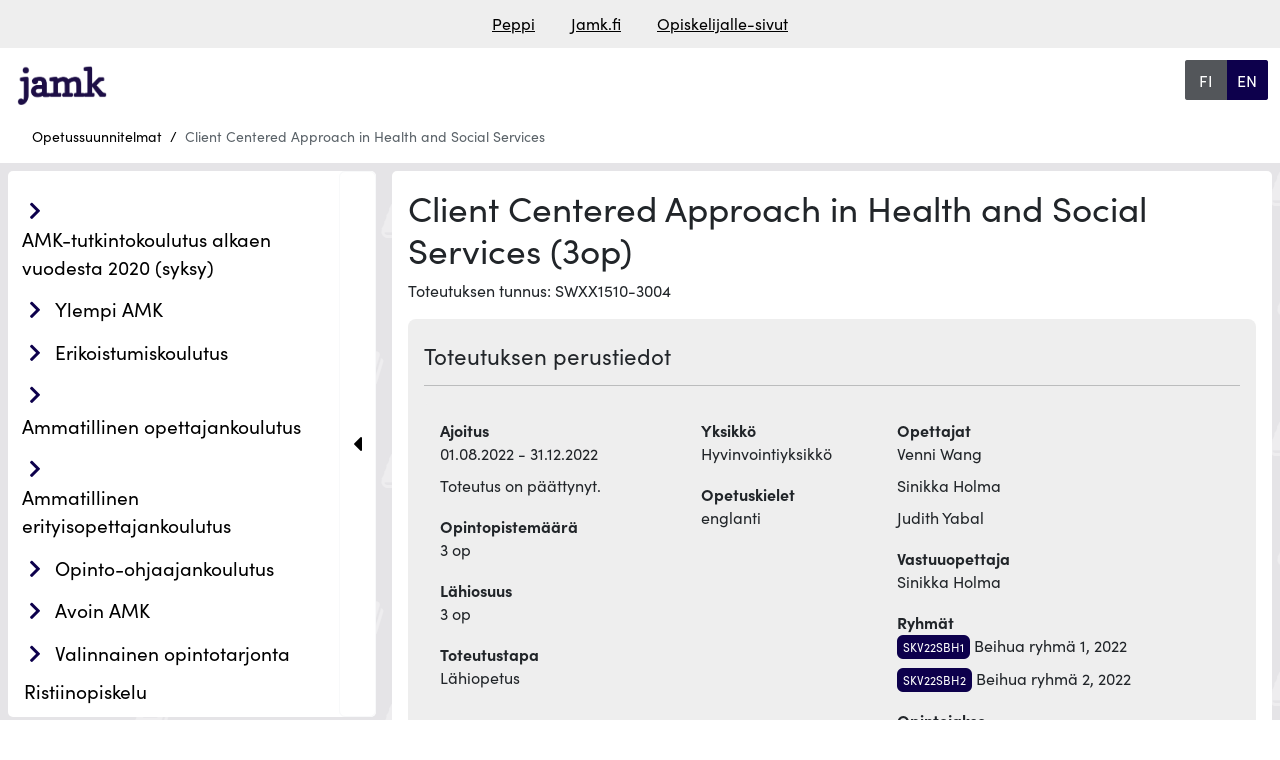

--- FILE ---
content_type: text/html; charset=UTF-8
request_url: https://opetussuunnitelmat.peppi.jamk.fi/realization/40392
body_size: 10495
content:
<!doctype html>
<html lang="fi" data-app-url="https://opetussuunnitelmat.peppi.jamk.fi">
<head>
    <meta charset="utf-8">
<meta name="viewport" content="width=device-width, initial-scale=1, shrink-to-fit=no">
<meta name="HandheldFriendly" content="true">
<meta name="MobileOptimized" content="width">

<meta name="csrf-token" content="eWCfX9op4fwKRb9RJTepePOGBGzA2myFWyUp0BlK">


<base href="/">

<title>
                  Client Centered Approach in Health and Social Services
     |
    Opetussuunnitelmat, JAMK
</title>

<meta name="description" content="Client Centered Approach in Health and Social Services | Opetussuunnitelmat, JAMK">

    <link rel="stylesheet" href="https://use.typekit.net/vaw6eax.css">


<script defer src="https://opetussuunnitelmat.peppi.jamk.fi/js/lib/bootstrap.bundle.min.js?u=1754913978"></script>
<script defer src="https://opetussuunnitelmat.peppi.jamk.fi/js/lib/anchor.min.js?u=1754913978"></script>



<link type="text/css" rel="stylesheet" href="https://opetussuunnitelmat.peppi.jamk.fi/css/lib/bootstrap.min.css?u=1754913978" />
<link type="text/css" rel="stylesheet" href="https://opetussuunnitelmat.peppi.jamk.fi/assets/css/fontawesome660-all.min.css?u=1754913978" />



<link type="text/css" rel="stylesheet" href="https://opetussuunnitelmat.peppi.jamk.fi/css/index.css?u=1760353978" />
<link type="text/css" rel="stylesheet" href="https://opetussuunnitelmat.peppi.jamk.fi/css/custom_styles.css?u=1754913978" />


<meta property="og:title" content="     Client Centered Approach in Health and Social Services  ">
<meta property="og:description" content="Client Centered Approach in Health and Social Services | Opetussuunnitelmat, JAMK">
<meta property="og:image" content="">
<meta property="og:url" content="https://opetussuunnitelmat.peppi.jamk.fi/realization/40392">
<meta property="og:type" content="website">
<meta property="og:site_name" content="Opetussuunnitelmat, JAMK">
<meta property="og:locale" content="fi">

<meta name="twitter:card" content="">
<meta name="twitter:title" content="     Client Centered Approach in Health and Social Services  ">
<meta name="twitter:description" content="Client Centered Approach in Health and Social Services | Opetussuunnitelmat, JAMK">
<meta name="twitter:image" content="">









                            


    <link rel="icon" type="image/svg+xml" href="https://opetussuunnitelmat.peppi.jamk.fi/img/favicon.svg">


    <link rel="alternate" hreflang="fi" href="https://opetussuunnitelmat.peppi.jamk.fi/realization/40392?lang=fi">
    <link rel="alternate" hreflang="en" href="https://opetussuunnitelmat.peppi.jamk.fi/realization/40392?lang=en">
<link rel="alternate" hreflang="x-default"
      href="https://opetussuunnitelmat.peppi.jamk.fi/realization/40392?lang=fi">

<link rel="canonical" href="https://opetussuunnitelmat.peppi.jamk.fi/realization/40392">





<script type="application/ld+json">
    {"@context":"https://schema.org","@type":"BreadcrumbList","itemListElement":[{"@type":"ListItem","position":1,"name":"Opetussuunnitelmat","item":"https://opetussuunnitelmat.peppi.jamk.fi"}]}
</script>
</head>
<body class="">

            <header class="container-fluid roo-header">
    <div id="top" class="accessibility-shortcuts">
        <a href="https://opetussuunnitelmat.peppi.jamk.fi/realization/40392#main-content"
           class="sr-only sr-only-focusable"> Siirry suoraan sisältöön</a>
        
    </div>

    <div class="row linkbar p-1">
                    <div class="screen-reader-only">Linkkilista</div>
<div class="roo-link-bar m-auto ">
    <ul class="text-center p-0 m-2">
                                                        <li class="m-auto d-inline"><a class="pe-3 ps-3" href="https://peppi.jamk.fi">Peppi</a></li>
                                                                                    <li class="m-auto d-inline"><a class="pe-3 ps-3" href="https://www.jamk.fi/">Jamk.fi</a></li>
                                                                                    <li class="m-auto d-inline"><a class="pe-3 ps-3" href="https://www.jamk.fi/fi/opiskelijalle">Opiskelijalle-sivut</a></li>
                                                                                </ul>

</div>
            </div>

    
    
        <div class="row d-flex justify-content-between roo-topHeader">
            <div class="col-7 col-sm-7 col-md-8 col-lg-9 col-xl-10">
                <div class="logo">
                    <div class="navbar-brand">
                                    <img src="https://opetussuunnitelmat.peppi.jamk.fi/img/logo.png" class="d-inline-block align-top"
                 alt="Jyväskylän Ammattikorkeakoulu" title="Jyväskylän Ammattikorkeakoulu"
                 fetchpriority="high"/>
            </div>
                </div>
            </div>

            <div class="col-4 col-sm-4 col-md-3 col-lg-2 col-xl-1">

                <div class="screen-reader-only">Valitse kieli</div>
    <div class="roo-languageSelect btn-group">

                    <a class="w-100 btn btn-primary
            active
    "
               aria-current="page"
               href="https://opetussuunnitelmat.peppi.jamk.fi/realization/40392?lang=fi"
            >
                <span class="screen-reader-only">siirry suomenkieliselle sivulle</span>
                <span aria-hidden="true"> FI</span>
            </a>
                    <a class="w-100 btn btn-primary
    "
               aria-current="false"
               href="https://opetussuunnitelmat.peppi.jamk.fi/realization/40392?lang=en"
            >
                <span class="screen-reader-only">change language to english</span>
                <span aria-hidden="true"> EN</span>
            </a>
            </div>
            </div>
        </div>
    



    
    <div class="row">

        
        <div class="row justify-content-left roo-breadcrumb">
                            <nav aria-label="Murupolku">
    <div class="d-none d-md-block">
	<ol class="breadcrumb">
                                                                                        <li class="breadcrumb-item">
                            <a href="https://opetussuunnitelmat.peppi.jamk.fi">Opetussuunnitelmat</a>
                        </li>
                                                                                                                <li class="breadcrumb-item item-disabled">
                    <a>Client Centered Approach in Health and Social Services</a>
                </li>
                                            	</ol>
    </div>
    <div class="d-md-none d-block">
        <ol class="breadcrumb">
                                                                                                                    <li class="breadcrumb-item">
                                <a href="https://opetussuunnitelmat.peppi.jamk.fi">
                                    <i class="fas fa-chevron-left"></i>
                                    Palaa edelliselle sivulle: Opetussuunnitelmat</a>
                            </li>
                                                                                                                                                            </ol>
    </div>
</nav>

                    </div>
    </div>


</header>
    <main class="container-fluid">

                    <div class="row">
                    <div class="roo-nav">
                                    <div class="navWrapper row">
    <div class="roo-sidebar roo-sidemenu">
        <nav class="navbar navbar-expand-lg col" aria-label="Päänavigaatio">
            <button class="navbar-toggler m-auto" data-bs-toggle="collapse" data-bs-target=".navbar-collapse"
                    aria-controls="navbar-collapse">
                <span class="mobile-nav">
                        Valikko
                    </span>
                <i class="fa-solid fa-bars"></i>
            </button>
            <div class="navbar-collapse collapse">
                <ul id="valikko"
    class="list-group list-group-flush collapse  show ">
                    <li class="amk-tutkintokoulutus_alkaen_vuodesta_2020_(syksy) 48 education_type
         list-group-item menuItem menuLevel-1  ">
            
                                                <span class="navbtn btn rounded text-left inline btn2">
                        <div class="showhidebutts collapsesArea education_type 48"
                             aria-label=" AMK-tutkintokoulutus alkaen vuodesta 2020 (syksy)"
                             data-collapses-area="#valikko_48"
                             data-collapsed-initially="true"
                        >
                            <span class="showhidebutt show"><i class="fas fa-chevron-right"></i></span>
                            <span class="showhidebutt hide"><i class="fas fa-chevron-down"></i></span>
                        </div>
                    
                    <a class="btn rounded text-left  " href="https://opetussuunnitelmat.peppi.jamk.fi/48">
                            AMK-tutkintokoulutus alkaen vuodesta 2020 (syksy)
                    </a>
                    </span>
                            
            
                            <ul id="valikko_48"
    class="list-group list-group-flush collapse   ">
                    <li class="suomenkielinen_koulutus fi education_language
         list-group-item menuItem menuLevel-2  ">
            
                                                <span class="navbtn btn rounded text-left inline btn2">
                        <div class="showhidebutts collapsesArea education_language fi"
                             aria-label=" Suomenkielinen koulutus"
                             data-collapses-area="#valikko_48_fi"
                             data-collapsed-initially="true"
                        >
                            <span class="showhidebutt show"><i class="fas fa-chevron-right"></i></span>
                            <span class="showhidebutt hide"><i class="fas fa-chevron-down"></i></span>
                        </div>
                    
                    <a class="btn rounded text-left  " href="https://opetussuunnitelmat.peppi.jamk.fi/48/fi">
                            Suomenkielinen koulutus
                    </a>
                    </span>
                            
            
                            <ul id="valikko_48_fi"
    class="list-group list-group-flush collapse  show ">
                    <li class="maa-_ja_metsätalousalat 61 education_sector
         list-group-item menuItem menuLevel-3  ">
            
                                                <span class="navbtn btn rounded text-left inline btn2">
                        <div class="showhidebutts collapsesArea education_sector 61"
                             aria-label=" Maa- ja metsätalousalat"
                             data-collapses-area="#valikko_48_fi_61"
                             data-collapsed-initially="true"
                        >
                            <span class="showhidebutt show"><i class="fas fa-chevron-right"></i></span>
                            <span class="showhidebutt hide"><i class="fas fa-chevron-down"></i></span>
                        </div>
                    
                    <a class="btn rounded text-left  " href="https://opetussuunnitelmat.peppi.jamk.fi/48/fi/61">
                            Maa- ja metsätalousalat
                    </a>
                    </span>
                            
            
                            <ul id="valikko_48_fi_61"
    class="list-group list-group-flush collapse   ">
                    <li class="maaseutuelinkeinojen_tutkinto-ohjelma_(amk) 5205 degree_programme
         list-group-item menuItem menuLevel-4  ">
            
                            
                <a href="https://opetussuunnitelmat.peppi.jamk.fi/48/fi/61/5205"
                   class="rounded menuItemLink ">
                    Maaseutuelinkeinojen tutkinto-ohjelma (AMK)
                </a>
            
            
            
        </li>
    </ul>
            
        </li>
                    <li class="kauppa-,_hallinto-_ja_oikeustieteet 58 education_sector
         list-group-item menuItem menuLevel-3  ">
            
                                                <span class="navbtn btn rounded text-left inline btn2">
                        <div class="showhidebutts collapsesArea education_sector 58"
                             aria-label=" Kauppa-, hallinto- ja oikeustieteet"
                             data-collapses-area="#valikko_48_fi_58"
                             data-collapsed-initially="true"
                        >
                            <span class="showhidebutt show"><i class="fas fa-chevron-right"></i></span>
                            <span class="showhidebutt hide"><i class="fas fa-chevron-down"></i></span>
                        </div>
                    
                    <a class="btn rounded text-left  " href="https://opetussuunnitelmat.peppi.jamk.fi/48/fi/58">
                            Kauppa-, hallinto- ja oikeustieteet
                    </a>
                    </span>
                            
            
                            <ul id="valikko_48_fi_58"
    class="list-group list-group-flush collapse   ">
                    <li class="liiketalouden_tutkinto-ohjelma_(amk)_hty 201813 degree_programme
         list-group-item menuItem menuLevel-4  ">
            
                            
                <a href="https://opetussuunnitelmat.peppi.jamk.fi/48/fi/58/201813"
                   class="rounded menuItemLink ">
                    Liiketalouden tutkinto-ohjelma (AMK) HTY
                </a>
            
            
            
        </li>
                    <li class="liiketalouden_tutkinto-ohjelma_(amk) 5159 degree_programme
         list-group-item menuItem menuLevel-4  ">
            
                            
                <a href="https://opetussuunnitelmat.peppi.jamk.fi/48/fi/58/5159"
                   class="rounded menuItemLink ">
                    Liiketalouden tutkinto-ohjelma (AMK)
                </a>
            
            
            
        </li>
                    <li class="tiimiakatemian_tutkinto-ohjelma_(amk) 5156 degree_programme
         list-group-item menuItem menuLevel-4  ">
            
                            
                <a href="https://opetussuunnitelmat.peppi.jamk.fi/48/fi/58/5156"
                   class="rounded menuItemLink ">
                    Tiimiakatemian tutkinto-ohjelma (AMK)
                </a>
            
            
            
        </li>
    </ul>
            
        </li>
                    <li class="kasvatusalat 53 education_sector
         list-group-item menuItem menuLevel-3  ">
            
                                                <span class="navbtn btn rounded text-left inline btn2">
                        <div class="showhidebutts collapsesArea education_sector 53"
                             aria-label=" Kasvatusalat"
                             data-collapses-area="#valikko_48_fi_53"
                             data-collapsed-initially="true"
                        >
                            <span class="showhidebutt show"><i class="fas fa-chevron-right"></i></span>
                            <span class="showhidebutt hide"><i class="fas fa-chevron-down"></i></span>
                        </div>
                    
                    <a class="btn rounded text-left  " href="https://opetussuunnitelmat.peppi.jamk.fi/48/fi/53">
                            Kasvatusalat
                    </a>
                    </span>
                            
            
                            <ul id="valikko_48_fi_53"
    class="list-group list-group-flush collapse   ">
                    <li class="musiikkipedagogin_tutkinto-ohjelma_(amk) 5195 degree_programme
         list-group-item menuItem menuLevel-4  ">
            
                            
                <a href="https://opetussuunnitelmat.peppi.jamk.fi/48/fi/53/5195"
                   class="rounded menuItemLink ">
                    Musiikkipedagogin tutkinto-ohjelma (AMK)
                </a>
            
            
            
        </li>
                    <li class="musiikkipedagogin_tutkinto-ohjelma_(amk),_varhaisiän_musiikkikasvatus_ja_kulttuurihyvinvointi 175531 degree_programme
         list-group-item menuItem menuLevel-4  ">
            
                            
                <a href="https://opetussuunnitelmat.peppi.jamk.fi/48/fi/53/175531"
                   class="rounded menuItemLink ">
                    Musiikkipedagogin tutkinto-ohjelma (AMK), varhaisiän musiikkikasvatus ja kulttuurihyvinvointi
                </a>
            
            
            
        </li>
                    <li class="musiikkipedagogin_tutkinto-ohjelma_(amk),_instrumenttiopetus_ja_ryhmänohjaus 175530 degree_programme
         list-group-item menuItem menuLevel-4  ">
            
                            
                <a href="https://opetussuunnitelmat.peppi.jamk.fi/48/fi/53/175530"
                   class="rounded menuItemLink ">
                    Musiikkipedagogin tutkinto-ohjelma (AMK), instrumenttiopetus ja ryhmänohjaus
                </a>
            
            
            
        </li>
    </ul>
            
        </li>
                    <li class="tekniikan_alat 60 education_sector
         list-group-item menuItem menuLevel-3  ">
            
                                                <span class="navbtn btn rounded text-left inline btn2">
                        <div class="showhidebutts collapsesArea education_sector 60"
                             aria-label=" Tekniikan alat"
                             data-collapses-area="#valikko_48_fi_60"
                             data-collapsed-initially="true"
                        >
                            <span class="showhidebutt show"><i class="fas fa-chevron-right"></i></span>
                            <span class="showhidebutt hide"><i class="fas fa-chevron-down"></i></span>
                        </div>
                    
                    <a class="btn rounded text-left  " href="https://opetussuunnitelmat.peppi.jamk.fi/48/fi/60">
                            Tekniikan alat
                    </a>
                    </span>
                            
            
                            <ul id="valikko_48_fi_60"
    class="list-group list-group-flush collapse   ">
                    <li class="rakennusmestarin_tutkinto-ohjelma_(amk) 118899 degree_programme
         list-group-item menuItem menuLevel-4  ">
            
                            
                <a href="https://opetussuunnitelmat.peppi.jamk.fi/48/fi/60/118899"
                   class="rounded menuItemLink ">
                    Rakennusmestarin tutkinto-ohjelma (AMK)
                </a>
            
            
            
        </li>
                    <li class="rakennus-_ja_yhdyskuntatekniikan_tutkinto-ohjelma_(amk) 5287 degree_programme
         list-group-item menuItem menuLevel-4  ">
            
                            
                <a href="https://opetussuunnitelmat.peppi.jamk.fi/48/fi/60/5287"
                   class="rounded menuItemLink ">
                    Rakennus- ja yhdyskuntatekniikan tutkinto-ohjelma (AMK)
                </a>
            
            
            
        </li>
                    <li class="sähkö-_ja_automaatiotekniikan_tutkinto-ohjelma_(amk) 5288 degree_programme
         list-group-item menuItem menuLevel-4  ">
            
                            
                <a href="https://opetussuunnitelmat.peppi.jamk.fi/48/fi/60/5288"
                   class="rounded menuItemLink ">
                    Sähkö- ja automaatiotekniikan tutkinto-ohjelma (AMK)
                </a>
            
            
            
        </li>
                    <li class="energia-_ja_ympäristötekniikan_tutkinto-ohjelma_(amk) 5277 degree_programme
         list-group-item menuItem menuLevel-4  ">
            
                            
                <a href="https://opetussuunnitelmat.peppi.jamk.fi/48/fi/60/5277"
                   class="rounded menuItemLink ">
                    Energia- ja ympäristötekniikan tutkinto-ohjelma (AMK)
                </a>
            
            
            
        </li>
                    <li class="logistiikan_tutkinto-ohjelma_(amk) 5284 degree_programme
         list-group-item menuItem menuLevel-4  ">
            
                            
                <a href="https://opetussuunnitelmat.peppi.jamk.fi/48/fi/60/5284"
                   class="rounded menuItemLink ">
                    Logistiikan tutkinto-ohjelma (AMK)
                </a>
            
            
            
        </li>
                    <li class="konetekniikan_tutkinto-ohjelma_(amk) 5279 degree_programme
         list-group-item menuItem menuLevel-4  ">
            
                            
                <a href="https://opetussuunnitelmat.peppi.jamk.fi/48/fi/60/5279"
                   class="rounded menuItemLink ">
                    Konetekniikan tutkinto-ohjelma (AMK)
                </a>
            
            
            
        </li>
                    <li class="luonnonvaratekniikan_tutkinto-ohjelma_(amk) 210613 degree_programme
         list-group-item menuItem menuLevel-4  ">
            
                            
                <a href="https://opetussuunnitelmat.peppi.jamk.fi/48/fi/60/210613"
                   class="rounded menuItemLink ">
                    Luonnonvaratekniikan tutkinto-ohjelma (AMK)
                </a>
            
            
            
        </li>
    </ul>
            
        </li>
                    <li class="terveys-_ja_hyvinvointialat 63 education_sector
         list-group-item menuItem menuLevel-3  ">
            
                                                <span class="navbtn btn rounded text-left inline btn2">
                        <div class="showhidebutts collapsesArea education_sector 63"
                             aria-label=" Terveys- ja hyvinvointialat"
                             data-collapses-area="#valikko_48_fi_63"
                             data-collapsed-initially="true"
                        >
                            <span class="showhidebutt show"><i class="fas fa-chevron-right"></i></span>
                            <span class="showhidebutt hide"><i class="fas fa-chevron-down"></i></span>
                        </div>
                    
                    <a class="btn rounded text-left  " href="https://opetussuunnitelmat.peppi.jamk.fi/48/fi/63">
                            Terveys- ja hyvinvointialat
                    </a>
                    </span>
                            
            
                            <ul id="valikko_48_fi_63"
    class="list-group list-group-flush collapse   ">
                    <li class="toimintaterapeutin_tutkinto-ohjelma_(amk) 5273 degree_programme
         list-group-item menuItem menuLevel-4  ">
            
                            
                <a href="https://opetussuunnitelmat.peppi.jamk.fi/48/fi/63/5273"
                   class="rounded menuItemLink ">
                    Toimintaterapeutin tutkinto-ohjelma (AMK)
                </a>
            
            
            
        </li>
                    <li class="fysioterapeutin_tutkinto-ohjelma_(amk) 5238 degree_programme
         list-group-item menuItem menuLevel-4  ">
            
                            
                <a href="https://opetussuunnitelmat.peppi.jamk.fi/48/fi/63/5238"
                   class="rounded menuItemLink ">
                    Fysioterapeutin tutkinto-ohjelma (AMK)
                </a>
            
            
            
        </li>
                    <li class="kuntoutuksen_ohjaajan_tutkinto-ohjelma_(amk) 5262 degree_programme
         list-group-item menuItem menuLevel-4  ">
            
                            
                <a href="https://opetussuunnitelmat.peppi.jamk.fi/48/fi/63/5262"
                   class="rounded menuItemLink ">
                    Kuntoutuksen ohjaajan tutkinto-ohjelma (AMK)
                </a>
            
            
            
        </li>
                    <li class="sosionomin_tutkinto-ohjelma_(amk) 5267 degree_programme
         list-group-item menuItem menuLevel-4  ">
            
                            
                <a href="https://opetussuunnitelmat.peppi.jamk.fi/48/fi/63/5267"
                   class="rounded menuItemLink ">
                    Sosionomin tutkinto-ohjelma (AMK)
                </a>
            
            
            
        </li>
                    <li class="kätilön_tutkinto-ohjelma_(amk) 5266 degree_programme
         list-group-item menuItem menuLevel-4  ">
            
                            
                <a href="https://opetussuunnitelmat.peppi.jamk.fi/48/fi/63/5266"
                   class="rounded menuItemLink ">
                    Kätilön tutkinto-ohjelma (AMK)
                </a>
            
            
            
        </li>
                    <li class="sairaanhoitajan_tutkinto-ohjelma_(amk) 5237 degree_programme
         list-group-item menuItem menuLevel-4  ">
            
                            
                <a href="https://opetussuunnitelmat.peppi.jamk.fi/48/fi/63/5237"
                   class="rounded menuItemLink ">
                    Sairaanhoitajan tutkinto-ohjelma (AMK)
                </a>
            
            
            
        </li>
    </ul>
            
        </li>
                    <li class="tietojenkäsittely_ja_tietoliikenne 59 education_sector
         list-group-item menuItem menuLevel-3  ">
            
                                                <span class="navbtn btn rounded text-left inline btn2">
                        <div class="showhidebutts collapsesArea education_sector 59"
                             aria-label=" Tietojenkäsittely ja tietoliikenne"
                             data-collapses-area="#valikko_48_fi_59"
                             data-collapsed-initially="true"
                        >
                            <span class="showhidebutt show"><i class="fas fa-chevron-right"></i></span>
                            <span class="showhidebutt hide"><i class="fas fa-chevron-down"></i></span>
                        </div>
                    
                    <a class="btn rounded text-left  " href="https://opetussuunnitelmat.peppi.jamk.fi/48/fi/59">
                            Tietojenkäsittely ja tietoliikenne
                    </a>
                    </span>
                            
            
                            <ul id="valikko_48_fi_59"
    class="list-group list-group-flush collapse   ">
                    <li class="tietojenkäsittelyn_tutkinto-ohjelma_(amk) 5158 degree_programme
         list-group-item menuItem menuLevel-4  ">
            
                            
                <a href="https://opetussuunnitelmat.peppi.jamk.fi/48/fi/59/5158"
                   class="rounded menuItemLink ">
                    Tietojenkäsittelyn tutkinto-ohjelma (AMK)
                </a>
            
            
            
        </li>
                    <li class="tieto-_ja_viestintätekniikan_tutkinto-ohjelma_(amk) 5290 degree_programme
         list-group-item menuItem menuLevel-4  ">
            
                            
                <a href="https://opetussuunnitelmat.peppi.jamk.fi/48/fi/59/5290"
                   class="rounded menuItemLink ">
                    Tieto- ja viestintätekniikan tutkinto-ohjelma (AMK)
                </a>
            
            
            
        </li>
    </ul>
            
        </li>
                    <li class="palvelualat 64 education_sector
         list-group-item menuItem menuLevel-3  ">
            
                                                <span class="navbtn btn rounded text-left inline btn2">
                        <div class="showhidebutts collapsesArea education_sector 64"
                             aria-label=" Palvelualat"
                             data-collapses-area="#valikko_48_fi_64"
                             data-collapsed-initially="true"
                        >
                            <span class="showhidebutt show"><i class="fas fa-chevron-right"></i></span>
                            <span class="showhidebutt hide"><i class="fas fa-chevron-down"></i></span>
                        </div>
                    
                    <a class="btn rounded text-left  " href="https://opetussuunnitelmat.peppi.jamk.fi/48/fi/64">
                            Palvelualat
                    </a>
                    </span>
                            
            
                            <ul id="valikko_48_fi_64"
    class="list-group list-group-flush collapse   ">
                    <li class="palveluliiketoiminnan_tutkinto-ohjelma_(amk) 5221 degree_programme
         list-group-item menuItem menuLevel-4  ">
            
                            
                <a href="https://opetussuunnitelmat.peppi.jamk.fi/48/fi/64/5221"
                   class="rounded menuItemLink ">
                    Palveluliiketoiminnan tutkinto-ohjelma (AMK)
                </a>
            
            
            
        </li>
    </ul>
            
        </li>
    </ul>
            
        </li>
                    <li class="englanninkielinen_koulutus en education_language
         list-group-item menuItem menuLevel-2  ">
            
                                                <span class="navbtn btn rounded text-left inline btn2">
                        <div class="showhidebutts collapsesArea education_language en"
                             aria-label=" Englanninkielinen koulutus"
                             data-collapses-area="#valikko_48_en"
                             data-collapsed-initially="true"
                        >
                            <span class="showhidebutt show"><i class="fas fa-chevron-right"></i></span>
                            <span class="showhidebutt hide"><i class="fas fa-chevron-down"></i></span>
                        </div>
                    
                    <a class="btn rounded text-left  " href="https://opetussuunnitelmat.peppi.jamk.fi/48/en">
                            Englanninkielinen koulutus
                    </a>
                    </span>
                            
            
                            <ul id="valikko_48_en"
    class="list-group list-group-flush collapse   ">
                    <li class="kauppa-,_hallinto-_ja_oikeustieteet 58 education_sector
         list-group-item menuItem menuLevel-3  ">
            
                                                <span class="navbtn btn rounded text-left inline btn2">
                        <div class="showhidebutts collapsesArea education_sector 58"
                             aria-label=" Kauppa-, hallinto- ja oikeustieteet"
                             data-collapses-area="#valikko_48_en_58"
                             data-collapsed-initially="true"
                        >
                            <span class="showhidebutt show"><i class="fas fa-chevron-right"></i></span>
                            <span class="showhidebutt hide"><i class="fas fa-chevron-down"></i></span>
                        </div>
                    
                    <a class="btn rounded text-left  " href="https://opetussuunnitelmat.peppi.jamk.fi/48/en/58">
                            Kauppa-, hallinto- ja oikeustieteet
                    </a>
                    </span>
                            
            
                            <ul id="valikko_48_en_58"
    class="list-group list-group-flush collapse   ">
                    <li class="bachelor&#039;s_degree_programme_in_international_business_(amk) 5143 degree_programme
         list-group-item menuItem menuLevel-4  ">
            
                            
                <a href="https://opetussuunnitelmat.peppi.jamk.fi/48/en/58/5143"
                   class="rounded menuItemLink ">
                    Bachelor&#039;s Degree Programme in International Business (AMK)
                </a>
            
            
            
        </li>
    </ul>
            
        </li>
                    <li class="tekniikan_alat 60 education_sector
         list-group-item menuItem menuLevel-3  ">
            
                                                <span class="navbtn btn rounded text-left inline btn2">
                        <div class="showhidebutts collapsesArea education_sector 60"
                             aria-label=" Tekniikan alat"
                             data-collapses-area="#valikko_48_en_60"
                             data-collapsed-initially="true"
                        >
                            <span class="showhidebutt show"><i class="fas fa-chevron-right"></i></span>
                            <span class="showhidebutt hide"><i class="fas fa-chevron-down"></i></span>
                        </div>
                    
                    <a class="btn rounded text-left  " href="https://opetussuunnitelmat.peppi.jamk.fi/48/en/60">
                            Tekniikan alat
                    </a>
                    </span>
                            
            
                            <ul id="valikko_48_en_60"
    class="list-group list-group-flush collapse   ">
                    <li class="bachelor&#039;s_degree_programme_in_automation_and_robotics 111419 degree_programme
         list-group-item menuItem menuLevel-4  ">
            
                            
                <a href="https://opetussuunnitelmat.peppi.jamk.fi/48/en/60/111419"
                   class="rounded menuItemLink ">
                    Bachelor&#039;s Degree Programme in Automation and Robotics
                </a>
            
            
            
        </li>
                    <li class="bachelor&#039;s_degree_programme_in_purchasing_and_logistics_engineering 22411 degree_programme
         list-group-item menuItem menuLevel-4  ">
            
                            
                <a href="https://opetussuunnitelmat.peppi.jamk.fi/48/en/60/22411"
                   class="rounded menuItemLink ">
                    Bachelor&#039;s Degree Programme in Purchasing and Logistics Engineering
                </a>
            
            
            
        </li>
    </ul>
            
        </li>
                    <li class="terveys-_ja_hyvinvointialat 63 education_sector
         list-group-item menuItem menuLevel-3  ">
            
                                                <span class="navbtn btn rounded text-left inline btn2">
                        <div class="showhidebutts collapsesArea education_sector 63"
                             aria-label=" Terveys- ja hyvinvointialat"
                             data-collapses-area="#valikko_48_en_63"
                             data-collapsed-initially="true"
                        >
                            <span class="showhidebutt show"><i class="fas fa-chevron-right"></i></span>
                            <span class="showhidebutt hide"><i class="fas fa-chevron-down"></i></span>
                        </div>
                    
                    <a class="btn rounded text-left  " href="https://opetussuunnitelmat.peppi.jamk.fi/48/en/63">
                            Terveys- ja hyvinvointialat
                    </a>
                    </span>
                            
            
                            <ul id="valikko_48_en_63"
    class="list-group list-group-flush collapse   ">
                    <li class="bachelor&#039;s_degree_programme_in_nursing_(amk) 5265 degree_programme
         list-group-item menuItem menuLevel-4  ">
            
                            
                <a href="https://opetussuunnitelmat.peppi.jamk.fi/48/en/63/5265"
                   class="rounded menuItemLink ">
                    Bachelor&#039;s Degree Programme in Nursing (AMK)
                </a>
            
            
            
        </li>
    </ul>
            
        </li>
                    <li class="tietojenkäsittely_ja_tietoliikenne 59 education_sector
         list-group-item menuItem menuLevel-3  ">
            
                                                <span class="navbtn btn rounded text-left inline btn2">
                        <div class="showhidebutts collapsesArea education_sector 59"
                             aria-label=" Tietojenkäsittely ja tietoliikenne"
                             data-collapses-area="#valikko_48_en_59"
                             data-collapsed-initially="true"
                        >
                            <span class="showhidebutt show"><i class="fas fa-chevron-right"></i></span>
                            <span class="showhidebutt hide"><i class="fas fa-chevron-down"></i></span>
                        </div>
                    
                    <a class="btn rounded text-left  " href="https://opetussuunnitelmat.peppi.jamk.fi/48/en/59">
                            Tietojenkäsittely ja tietoliikenne
                    </a>
                    </span>
                            
            
                            <ul id="valikko_48_en_59"
    class="list-group list-group-flush collapse   ">
                    <li class="bachelor&#039;s_degree_programme_in_business_information_technology 21547 degree_programme
         list-group-item menuItem menuLevel-4  ">
            
                            
                <a href="https://opetussuunnitelmat.peppi.jamk.fi/48/en/59/21547"
                   class="rounded menuItemLink ">
                    Bachelor&#039;s Degree Programme in Business Information Technology
                </a>
            
            
            
        </li>
                    <li class="bachelor&#039;s_degree_programme_in_information_and_communications_technology 82940 degree_programme
         list-group-item menuItem menuLevel-4  ">
            
                            
                <a href="https://opetussuunnitelmat.peppi.jamk.fi/48/en/59/82940"
                   class="rounded menuItemLink ">
                    Bachelor&#039;s Degree Programme in Information and Communications Technology
                </a>
            
            
            
        </li>
    </ul>
            
        </li>
                    <li class="palvelualat 64 education_sector
         list-group-item menuItem menuLevel-3  ">
            
                                                <span class="navbtn btn rounded text-left inline btn2">
                        <div class="showhidebutts collapsesArea education_sector 64"
                             aria-label=" Palvelualat"
                             data-collapses-area="#valikko_48_en_64"
                             data-collapsed-initially="true"
                        >
                            <span class="showhidebutt show"><i class="fas fa-chevron-right"></i></span>
                            <span class="showhidebutt hide"><i class="fas fa-chevron-down"></i></span>
                        </div>
                    
                    <a class="btn rounded text-left  " href="https://opetussuunnitelmat.peppi.jamk.fi/48/en/64">
                            Palvelualat
                    </a>
                    </span>
                            
            
                            <ul id="valikko_48_en_64"
    class="list-group list-group-flush collapse   ">
                    <li class="bachelor&#039;s_degree_programme_in_tourism_management_(amk) 5224 degree_programme
         list-group-item menuItem menuLevel-4  ">
            
                            
                <a href="https://opetussuunnitelmat.peppi.jamk.fi/48/en/64/5224"
                   class="rounded menuItemLink ">
                    Bachelor&#039;s Degree Programme in Tourism Management (AMK)
                </a>
            
            
            
        </li>
    </ul>
            
        </li>
    </ul>
            
        </li>
    </ul>
            
        </li>
                    <li class="ylempi_amk 4852 education_type
         list-group-item menuItem menuLevel-1  ">
            
                                                <span class="navbtn btn rounded text-left inline btn2">
                        <div class="showhidebutts collapsesArea education_type 4852"
                             aria-label=" Ylempi AMK"
                             data-collapses-area="#valikko_4852"
                             data-collapsed-initially="true"
                        >
                            <span class="showhidebutt show"><i class="fas fa-chevron-right"></i></span>
                            <span class="showhidebutt hide"><i class="fas fa-chevron-down"></i></span>
                        </div>
                    
                    <a class="btn rounded text-left  " href="https://opetussuunnitelmat.peppi.jamk.fi/4852">
                            Ylempi AMK
                    </a>
                    </span>
                            
            
                            <ul id="valikko_4852"
    class="list-group list-group-flush collapse   ">
                    <li class="suomenkielinen_koulutus fi education_language
         list-group-item menuItem menuLevel-2  ">
            
                                                <span class="navbtn btn rounded text-left inline btn2">
                        <div class="showhidebutts collapsesArea education_language fi"
                             aria-label=" Suomenkielinen koulutus"
                             data-collapses-area="#valikko_4852_fi"
                             data-collapsed-initially="true"
                        >
                            <span class="showhidebutt show"><i class="fas fa-chevron-right"></i></span>
                            <span class="showhidebutt hide"><i class="fas fa-chevron-down"></i></span>
                        </div>
                    
                    <a class="btn rounded text-left  " href="https://opetussuunnitelmat.peppi.jamk.fi/4852/fi">
                            Suomenkielinen koulutus
                    </a>
                    </span>
                            
            
                            <ul id="valikko_4852_fi"
    class="list-group list-group-flush collapse  show ">
                    <li class="kasvatusalat 53 education_sector
         list-group-item menuItem menuLevel-3  ">
            
                                                <span class="navbtn btn rounded text-left inline btn2">
                        <div class="showhidebutts collapsesArea education_sector 53"
                             aria-label=" Kasvatusalat"
                             data-collapses-area="#valikko_4852_fi_53"
                             data-collapsed-initially="true"
                        >
                            <span class="showhidebutt show"><i class="fas fa-chevron-right"></i></span>
                            <span class="showhidebutt hide"><i class="fas fa-chevron-down"></i></span>
                        </div>
                    
                    <a class="btn rounded text-left  " href="https://opetussuunnitelmat.peppi.jamk.fi/4852/fi/53">
                            Kasvatusalat
                    </a>
                    </span>
                            
            
                            <ul id="valikko_4852_fi_53"
    class="list-group list-group-flush collapse   ">
                    <li class="johtamisen_tutkinto-ohjelma,_ylempi_amk,_musiikkipedagogi 178420 degree_programme
         list-group-item menuItem menuLevel-4  ">
            
                            
                <a href="https://opetussuunnitelmat.peppi.jamk.fi/4852/fi/53/178420"
                   class="rounded menuItemLink ">
                    Johtamisen tutkinto-ohjelma, ylempi AMK, Musiikkipedagogi
                </a>
            
            
            
        </li>
                    <li class="musiikkipedagogin_tutkinto-ohjelma_(yamk) 5301 degree_programme
         list-group-item menuItem menuLevel-4  ">
            
                            
                <a href="https://opetussuunnitelmat.peppi.jamk.fi/4852/fi/53/5301"
                   class="rounded menuItemLink ">
                    Musiikkipedagogin tutkinto-ohjelma (YAMK)
                </a>
            
            
            
        </li>
                    <li class="projektijohtamisen_tutkinto-ohjelma,_ylempi_amk,_musiikkipedagogi 178426 degree_programme
         list-group-item menuItem menuLevel-4  ">
            
                            
                <a href="https://opetussuunnitelmat.peppi.jamk.fi/4852/fi/53/178426"
                   class="rounded menuItemLink ">
                    Projektijohtamisen tutkinto-ohjelma, ylempi AMK, Musiikkipedagogi
                </a>
            
            
            
        </li>
    </ul>
            
        </li>
                    <li class="kauppa-,_hallinto-_ja_oikeustieteet 58 education_sector
         list-group-item menuItem menuLevel-3  ">
            
                                                <span class="navbtn btn rounded text-left inline btn2">
                        <div class="showhidebutts collapsesArea education_sector 58"
                             aria-label=" Kauppa-, hallinto- ja oikeustieteet"
                             data-collapses-area="#valikko_4852_fi_58"
                             data-collapsed-initially="true"
                        >
                            <span class="showhidebutt show"><i class="fas fa-chevron-right"></i></span>
                            <span class="showhidebutt hide"><i class="fas fa-chevron-down"></i></span>
                        </div>
                    
                    <a class="btn rounded text-left  " href="https://opetussuunnitelmat.peppi.jamk.fi/4852/fi/58">
                            Kauppa-, hallinto- ja oikeustieteet
                    </a>
                    </span>
                            
            
                            <ul id="valikko_4852_fi_58"
    class="list-group list-group-flush collapse   ">
                    <li class="johtamisen_tutkinto-ohjelma,_tradenomi_(yamk) 178421 degree_programme
         list-group-item menuItem menuLevel-4  ">
            
                            
                <a href="https://opetussuunnitelmat.peppi.jamk.fi/4852/fi/58/178421"
                   class="rounded menuItemLink ">
                    Johtamisen tutkinto-ohjelma, Tradenomi (YAMK)
                </a>
            
            
            
        </li>
                    <li class="logistiikan_tutkinto-ohjelma_(yamk),_tradenomi 202294 degree_programme
         list-group-item menuItem menuLevel-4  ">
            
                            
                <a href="https://opetussuunnitelmat.peppi.jamk.fi/4852/fi/58/202294"
                   class="rounded menuItemLink ">
                    Logistiikan tutkinto-ohjelma (YAMK), Tradenomi
                </a>
            
            
            
        </li>
                    <li class="organisaation_ja_talouden_johtamisen_tutkinto-ohjelma_(yamk) 5294 degree_programme
         list-group-item menuItem menuLevel-4  ">
            
                            
                <a href="https://opetussuunnitelmat.peppi.jamk.fi/4852/fi/58/5294"
                   class="rounded menuItemLink ">
                    Organisaation ja talouden johtamisen tutkinto-ohjelma (YAMK)
                </a>
            
            
            
        </li>
                    <li class="projektijohtamisen_tutkinto-ohjelma,_tradenomi_(yamk) 139860 degree_programme
         list-group-item menuItem menuLevel-4  ">
            
                            
                <a href="https://opetussuunnitelmat.peppi.jamk.fi/4852/fi/58/139860"
                   class="rounded menuItemLink ">
                    Projektijohtamisen tutkinto-ohjelma, Tradenomi (YAMK)
                </a>
            
            
            
        </li>
                    <li class="talous_ja_johtaminen_julkishallinnossa_tutkinto-ohjelma_(yamk)_(yhj) 210566 degree_programme
         list-group-item menuItem menuLevel-4  ">
            
                            
                <a href="https://opetussuunnitelmat.peppi.jamk.fi/4852/fi/58/210566"
                   class="rounded menuItemLink ">
                    Talous ja johtaminen julkishallinnossa tutkinto-ohjelma (YAMK) (YHJ)
                </a>
            
            
            
        </li>
                    <li class="verkostojohtamisen_tutkinto-ohjelma,_liiketalous_(yamk) 5296 degree_programme
         list-group-item menuItem menuLevel-4  ">
            
                            
                <a href="https://opetussuunnitelmat.peppi.jamk.fi/4852/fi/58/5296"
                   class="rounded menuItemLink ">
                    Verkostojohtamisen tutkinto-ohjelma, liiketalous (YAMK)
                </a>
            
            
            
        </li>
    </ul>
            
        </li>
                    <li class="maa-_ja_metsätalousalat 61 education_sector
         list-group-item menuItem menuLevel-3  ">
            
                                                <span class="navbtn btn rounded text-left inline btn2">
                        <div class="showhidebutts collapsesArea education_sector 61"
                             aria-label=" Maa- ja metsätalousalat"
                             data-collapses-area="#valikko_4852_fi_61"
                             data-collapsed-initially="true"
                        >
                            <span class="showhidebutt show"><i class="fas fa-chevron-right"></i></span>
                            <span class="showhidebutt hide"><i class="fas fa-chevron-down"></i></span>
                        </div>
                    
                    <a class="btn rounded text-left  " href="https://opetussuunnitelmat.peppi.jamk.fi/4852/fi/61">
                            Maa- ja metsätalousalat
                    </a>
                    </span>
                            
            
                            <ul id="valikko_4852_fi_61"
    class="list-group list-group-flush collapse   ">
                    <li class="biotalouden_kehittämisen_tutkinto-ohjelma_(yamk) 5302 degree_programme
         list-group-item menuItem menuLevel-4  ">
            
                            
                <a href="https://opetussuunnitelmat.peppi.jamk.fi/4852/fi/61/5302"
                   class="rounded menuItemLink ">
                    Biotalouden kehittämisen tutkinto-ohjelma (YAMK)
                </a>
            
            
            
        </li>
                    <li class="johtamisen_tutkinto-ohjelma,_agrologi_(yamk) 178422 degree_programme
         list-group-item menuItem menuLevel-4  ">
            
                            
                <a href="https://opetussuunnitelmat.peppi.jamk.fi/4852/fi/61/178422"
                   class="rounded menuItemLink ">
                    Johtamisen tutkinto-ohjelma, Agrologi (YAMK)
                </a>
            
            
            
        </li>
                    <li class="projektijohtamisen_tutkinto-ohjelma,_agrologi_(yamk) 178427 degree_programme
         list-group-item menuItem menuLevel-4  ">
            
                            
                <a href="https://opetussuunnitelmat.peppi.jamk.fi/4852/fi/61/178427"
                   class="rounded menuItemLink ">
                    Projektijohtamisen tutkinto-ohjelma, Agrologi (YAMK)
                </a>
            
            
            
        </li>
    </ul>
            
        </li>
                    <li class="palvelualat 64 education_sector
         list-group-item menuItem menuLevel-3  ">
            
                                                <span class="navbtn btn rounded text-left inline btn2">
                        <div class="showhidebutts collapsesArea education_sector 64"
                             aria-label=" Palvelualat"
                             data-collapses-area="#valikko_4852_fi_64"
                             data-collapsed-initially="true"
                        >
                            <span class="showhidebutt show"><i class="fas fa-chevron-right"></i></span>
                            <span class="showhidebutt hide"><i class="fas fa-chevron-down"></i></span>
                        </div>
                    
                    <a class="btn rounded text-left  " href="https://opetussuunnitelmat.peppi.jamk.fi/4852/fi/64">
                            Palvelualat
                    </a>
                    </span>
                            
            
                            <ul id="valikko_4852_fi_64"
    class="list-group list-group-flush collapse   ">
                    <li class="johtamisen_tutkinto-ohjelma,_restonomi_(yamk) 178423 degree_programme
         list-group-item menuItem menuLevel-4  ">
            
                            
                <a href="https://opetussuunnitelmat.peppi.jamk.fi/4852/fi/64/178423"
                   class="rounded menuItemLink ">
                    Johtamisen tutkinto-ohjelma, Restonomi (YAMK)
                </a>
            
            
            
        </li>
                    <li class="matkailu-_ja_palveluliiketoiminnan_johtamisen_tutkinto-ohjelma_(yamk) 5304 degree_programme
         list-group-item menuItem menuLevel-4  ">
            
                            
                <a href="https://opetussuunnitelmat.peppi.jamk.fi/4852/fi/64/5304"
                   class="rounded menuItemLink ">
                    Matkailu- ja palveluliiketoiminnan johtamisen tutkinto-ohjelma (YAMK)
                </a>
            
            
            
        </li>
                    <li class="projektijohtamisen_tutkinto-ohjelma,_restonomi_(yamk) 139859 degree_programme
         list-group-item menuItem menuLevel-4  ">
            
                            
                <a href="https://opetussuunnitelmat.peppi.jamk.fi/4852/fi/64/139859"
                   class="rounded menuItemLink ">
                    Projektijohtamisen tutkinto-ohjelma, Restonomi (YAMK)
                </a>
            
            
            
        </li>
                    <li class="verkostojohtamisen_tutkinto-ohjelma,_marata_(yamk) 5307 degree_programme
         list-group-item menuItem menuLevel-4  ">
            
                            
                <a href="https://opetussuunnitelmat.peppi.jamk.fi/4852/fi/64/5307"
                   class="rounded menuItemLink ">
                    Verkostojohtamisen tutkinto-ohjelma, marata (YAMK)
                </a>
            
            
            
        </li>
    </ul>
            
        </li>
                    <li class="tekniikan_alat 60 education_sector
         list-group-item menuItem menuLevel-3  ">
            
                                                <span class="navbtn btn rounded text-left inline btn2">
                        <div class="showhidebutts collapsesArea education_sector 60"
                             aria-label=" Tekniikan alat"
                             data-collapses-area="#valikko_4852_fi_60"
                             data-collapsed-initially="true"
                        >
                            <span class="showhidebutt show"><i class="fas fa-chevron-right"></i></span>
                            <span class="showhidebutt hide"><i class="fas fa-chevron-down"></i></span>
                        </div>
                    
                    <a class="btn rounded text-left  " href="https://opetussuunnitelmat.peppi.jamk.fi/4852/fi/60">
                            Tekniikan alat
                    </a>
                    </span>
                            
            
                            <ul id="valikko_4852_fi_60"
    class="list-group list-group-flush collapse   ">
                    <li class="digitaalisen_toimitusketjun_tutkinto-ohjelma_(yamk) 21553 degree_programme
         list-group-item menuItem menuLevel-4  ">
            
                            
                <a href="https://opetussuunnitelmat.peppi.jamk.fi/4852/fi/60/21553"
                   class="rounded menuItemLink ">
                    Digitaalisen toimitusketjun tutkinto-ohjelma (YAMK)
                </a>
            
            
            
        </li>
                    <li class="elinkaaren_hallinnan_tutkinto-ohjelma_(yamk) 21551 degree_programme
         list-group-item menuItem menuLevel-4  ">
            
                            
                <a href="https://opetussuunnitelmat.peppi.jamk.fi/4852/fi/60/21551"
                   class="rounded menuItemLink ">
                    Elinkaaren hallinnan tutkinto-ohjelma (YAMK)
                </a>
            
            
            
        </li>
                    <li class="johtamisen_tutkinto-ohjelma,_insinööri_(yamk) 178424 degree_programme
         list-group-item menuItem menuLevel-4  ">
            
                            
                <a href="https://opetussuunnitelmat.peppi.jamk.fi/4852/fi/60/178424"
                   class="rounded menuItemLink ">
                    Johtamisen tutkinto-ohjelma, Insinööri (YAMK)
                </a>
            
            
            
        </li>
                    <li class="kestävän_energian_tutkinto-ohjelma_(yamk) 21197 degree_programme
         list-group-item menuItem menuLevel-4  ">
            
                            
                <a href="https://opetussuunnitelmat.peppi.jamk.fi/4852/fi/60/21197"
                   class="rounded menuItemLink ">
                    Kestävän energian tutkinto-ohjelma (YAMK)
                </a>
            
            
            
        </li>
                    <li class="logistiikan_tutkinto-ohjelma_(yamk) 5303 degree_programme
         list-group-item menuItem menuLevel-4  ">
            
                            
                <a href="https://opetussuunnitelmat.peppi.jamk.fi/4852/fi/60/5303"
                   class="rounded menuItemLink ">
                    Logistiikan tutkinto-ohjelma (YAMK)
                </a>
            
            
            
        </li>
                    <li class="projektijohtamisen_tutkinto-ohjelma,_insinööri_(yamk) 21195 degree_programme
         list-group-item menuItem menuLevel-4  ">
            
                            
                <a href="https://opetussuunnitelmat.peppi.jamk.fi/4852/fi/60/21195"
                   class="rounded menuItemLink ">
                    Projektijohtamisen tutkinto-ohjelma, Insinööri (YAMK)
                </a>
            
            
            
        </li>
                    <li class="rakennusmestarin_tutkinto-ohjelma_(yamk) 197839 degree_programme
         list-group-item menuItem menuLevel-4  ">
            
                            
                <a href="https://opetussuunnitelmat.peppi.jamk.fi/4852/fi/60/197839"
                   class="rounded menuItemLink ">
                    Rakennusmestarin tutkinto-ohjelma (YAMK)
                </a>
            
            
            
        </li>
                    <li class="rakennustekniikan_tutkinto-ohjelma_(yamk) 5325 degree_programme
         list-group-item menuItem menuLevel-4  ">
            
                            
                <a href="https://opetussuunnitelmat.peppi.jamk.fi/4852/fi/60/5325"
                   class="rounded menuItemLink ">
                    Rakennustekniikan tutkinto-ohjelma (YAMK)
                </a>
            
            
            
        </li>
                    <li class="robotiikan_tutkinto-ohjelma_(yamk) 21550 degree_programme
         list-group-item menuItem menuLevel-4  ">
            
                            
                <a href="https://opetussuunnitelmat.peppi.jamk.fi/4852/fi/60/21550"
                   class="rounded menuItemLink ">
                    Robotiikan tutkinto-ohjelma (YAMK)
                </a>
            
            
            
        </li>
                    <li class="teknologialiiketoiminnan_johtamisen_tutkinto-ohjelma_(yamk) 21552 degree_programme
         list-group-item menuItem menuLevel-4  ">
            
                            
                <a href="https://opetussuunnitelmat.peppi.jamk.fi/4852/fi/60/21552"
                   class="rounded menuItemLink ">
                    Teknologialiiketoiminnan johtamisen tutkinto-ohjelma (YAMK)
                </a>
            
            
            
        </li>
                    <li class="verkostojohtamisen_tutkinto-ohjelma,_teknologia_(yamk) 5328 degree_programme
         list-group-item menuItem menuLevel-4  ">
            
                            
                <a href="https://opetussuunnitelmat.peppi.jamk.fi/4852/fi/60/5328"
                   class="rounded menuItemLink ">
                    Verkostojohtamisen tutkinto-ohjelma, teknologia (YAMK)
                </a>
            
            
            
        </li>
                    <li class="vähähiilisen_rakentamisen_tutkinto-ohjelma_(yamk) 125182 degree_programme
         list-group-item menuItem menuLevel-4  ">
            
                            
                <a href="https://opetussuunnitelmat.peppi.jamk.fi/4852/fi/60/125182"
                   class="rounded menuItemLink ">
                    Vähähiilisen rakentamisen tutkinto-ohjelma (YAMK)
                </a>
            
            
            
        </li>
    </ul>
            
        </li>
                    <li class="terveys-_ja_hyvinvointialat 63 education_sector
         list-group-item menuItem menuLevel-3  ">
            
                                                <span class="navbtn btn rounded text-left inline btn2">
                        <div class="showhidebutts collapsesArea education_sector 63"
                             aria-label=" Terveys- ja hyvinvointialat"
                             data-collapses-area="#valikko_4852_fi_63"
                             data-collapsed-initially="true"
                        >
                            <span class="showhidebutt show"><i class="fas fa-chevron-right"></i></span>
                            <span class="showhidebutt hide"><i class="fas fa-chevron-down"></i></span>
                        </div>
                    
                    <a class="btn rounded text-left  " href="https://opetussuunnitelmat.peppi.jamk.fi/4852/fi/63">
                            Terveys- ja hyvinvointialat
                    </a>
                    </span>
                            
            
                            <ul id="valikko_4852_fi_63"
    class="list-group list-group-flush collapse   ">
                    <li class="johtamisen_tutkinto-ohjelma,_ylempi_amk,_sosiaali-_ja_terveysala 178425 degree_programme
         list-group-item menuItem menuLevel-4  ">
            
                            
                <a href="https://opetussuunnitelmat.peppi.jamk.fi/4852/fi/63/178425"
                   class="rounded menuItemLink ">
                    Johtamisen tutkinto-ohjelma, ylempi AMK, Sosiaali- ja terveysala
                </a>
            
            
            
        </li>
                    <li class="kliininen_asiantuntijan_tutkinto-ohjelma_(yamk)_(ysw) 223365 degree_programme
         list-group-item menuItem menuLevel-4  ">
            
                            
                <a href="https://opetussuunnitelmat.peppi.jamk.fi/4852/fi/63/223365"
                   class="rounded menuItemLink ">
                    Kliininen asiantuntijan tutkinto-ohjelma (YAMK) (YSW)
                </a>
            
            
            
        </li>
                    <li class="kliinisen_asiantuntijan_tutkinto-ohjelma_(yamk)_(ysi) 184478 degree_programme
         list-group-item menuItem menuLevel-4  ">
            
                            
                <a href="https://opetussuunnitelmat.peppi.jamk.fi/4852/fi/63/184478"
                   class="rounded menuItemLink ">
                    Kliinisen asiantuntijan tutkinto-ohjelma (YAMK) (YSI)
                </a>
            
            
            
        </li>
                    <li class="kuntoutuksen_tutkinto-ohjelma,_kuntoutuksen_ja_liikunnan_integraatio_(yamk) 178411 degree_programme
         list-group-item menuItem menuLevel-4  ">
            
                            
                <a href="https://opetussuunnitelmat.peppi.jamk.fi/4852/fi/63/178411"
                   class="rounded menuItemLink ">
                    Kuntoutuksen tutkinto-ohjelma, kuntoutuksen ja liikunnan integraatio (YAMK)
                </a>
            
            
            
        </li>
                    <li class="monialaisen_kuntoutuksen_tutkinto-ohjelma,_ylempi_amk 138815 degree_programme
         list-group-item menuItem menuLevel-4  ">
            
                            
                <a href="https://opetussuunnitelmat.peppi.jamk.fi/4852/fi/63/138815"
                   class="rounded menuItemLink ">
                    Monialaisen kuntoutuksen tutkinto-ohjelma, ylempi AMK
                </a>
            
            
            
        </li>
                    <li class="projektijohtamisen_tutkinto-ohjelma,_ylempi_amk,_sosiaali-_ja_terveysala 21202 degree_programme
         list-group-item menuItem menuLevel-4  ">
            
                            
                <a href="https://opetussuunnitelmat.peppi.jamk.fi/4852/fi/63/21202"
                   class="rounded menuItemLink ">
                    Projektijohtamisen tutkinto-ohjelma, ylempi AMK, Sosiaali- ja terveysala
                </a>
            
            
            
        </li>
                    <li class="sosiaali-_ja_terveysalan_tutkinto-ohjelma_(yamk) 5318 degree_programme
         list-group-item menuItem menuLevel-4  ">
            
                            
                <a href="https://opetussuunnitelmat.peppi.jamk.fi/4852/fi/63/5318"
                   class="rounded menuItemLink ">
                    Sosiaali- ja terveysalan tutkinto-ohjelma (YAMK)
                </a>
            
            
            
        </li>
                    <li class="sosiaalialan_tutkinto-ohjelma,_erityissosiaaliohjaus_(yamk) 139129 degree_programme
         list-group-item menuItem menuLevel-4  ">
            
                            
                <a href="https://opetussuunnitelmat.peppi.jamk.fi/4852/fi/63/139129"
                   class="rounded menuItemLink ">
                    Sosiaalialan tutkinto-ohjelma, erityissosiaaliohjaus (YAMK)
                </a>
            
            
            
        </li>
                    <li class="terveyden_edistämisen_tutkinto-ohjelma_(yamk)_(ysc) 138814 degree_programme
         list-group-item menuItem menuLevel-4  ">
            
                            
                <a href="https://opetussuunnitelmat.peppi.jamk.fi/4852/fi/63/138814"
                   class="rounded menuItemLink ">
                    Terveyden edistämisen tutkinto-ohjelma (YAMK) (YSC)
                </a>
            
            
            
        </li>
                    <li class="toimintaterapian_asiantuntijan_tutkinto-ohjelma_(yamk) 200768 degree_programme
         list-group-item menuItem menuLevel-4  ">
            
                            
                <a href="https://opetussuunnitelmat.peppi.jamk.fi/4852/fi/63/200768"
                   class="rounded menuItemLink ">
                    Toimintaterapian asiantuntijan tutkinto-ohjelma (YAMK)
                </a>
            
            
            
        </li>
                    <li class="verkostojohtamisen_tutkinto-ohjelma,_sosiaali-_ja_terveysala_(yamk) 5317 degree_programme
         list-group-item menuItem menuLevel-4  ">
            
                            
                <a href="https://opetussuunnitelmat.peppi.jamk.fi/4852/fi/63/5317"
                   class="rounded menuItemLink ">
                    Verkostojohtamisen tutkinto-ohjelma, sosiaali- ja terveysala (YAMK)
                </a>
            
            
            
        </li>
    </ul>
            
        </li>
    </ul>
            
        </li>
                    <li class="englanninkielinen_koulutus en education_language
         list-group-item menuItem menuLevel-2  ">
            
                                                <span class="navbtn btn rounded text-left inline btn2">
                        <div class="showhidebutts collapsesArea education_language en"
                             aria-label=" Englanninkielinen koulutus"
                             data-collapses-area="#valikko_4852_en"
                             data-collapsed-initially="true"
                        >
                            <span class="showhidebutt show"><i class="fas fa-chevron-right"></i></span>
                            <span class="showhidebutt hide"><i class="fas fa-chevron-down"></i></span>
                        </div>
                    
                    <a class="btn rounded text-left  " href="https://opetussuunnitelmat.peppi.jamk.fi/4852/en">
                            Englanninkielinen koulutus
                    </a>
                    </span>
                            
            
                            <ul id="valikko_4852_en"
    class="list-group list-group-flush collapse   ">
                    <li class="kauppa-,_hallinto-_ja_oikeustieteet 58 education_sector
         list-group-item menuItem menuLevel-3  ">
            
                                                <span class="navbtn btn rounded text-left inline btn2">
                        <div class="showhidebutts collapsesArea education_sector 58"
                             aria-label=" Kauppa-, hallinto- ja oikeustieteet"
                             data-collapses-area="#valikko_4852_en_58"
                             data-collapsed-initially="true"
                        >
                            <span class="showhidebutt show"><i class="fas fa-chevron-right"></i></span>
                            <span class="showhidebutt hide"><i class="fas fa-chevron-down"></i></span>
                        </div>
                    
                    <a class="btn rounded text-left  " href="https://opetussuunnitelmat.peppi.jamk.fi/4852/en/58">
                            Kauppa-, hallinto- ja oikeustieteet
                    </a>
                    </span>
                            
            
                            <ul id="valikko_4852_en_58"
    class="list-group list-group-flush collapse   ">
                    <li class="master&#039;s_degree_programme_in_international_business_management 5291 degree_programme
         list-group-item menuItem menuLevel-4  ">
            
                            
                <a href="https://opetussuunnitelmat.peppi.jamk.fi/4852/en/58/5291"
                   class="rounded menuItemLink ">
                    Master&#039;s Degree Programme in International Business Management
                </a>
            
            
            
        </li>
                    <li class="master&#039;s_degree_programme_in_sport_business_management 5295 degree_programme
         list-group-item menuItem menuLevel-4  ">
            
                            
                <a href="https://opetussuunnitelmat.peppi.jamk.fi/4852/en/58/5295"
                   class="rounded menuItemLink ">
                    Master&#039;s Degree Programme in Sport Business Management
                </a>
            
            
            
        </li>
    </ul>
            
        </li>
                    <li class="tekniikan_alat 60 education_sector
         list-group-item menuItem menuLevel-3  ">
            
                                                <span class="navbtn btn rounded text-left inline btn2">
                        <div class="showhidebutts collapsesArea education_sector 60"
                             aria-label=" Tekniikan alat"
                             data-collapses-area="#valikko_4852_en_60"
                             data-collapsed-initially="true"
                        >
                            <span class="showhidebutt show"><i class="fas fa-chevron-right"></i></span>
                            <span class="showhidebutt hide"><i class="fas fa-chevron-down"></i></span>
                        </div>
                    
                    <a class="btn rounded text-left  " href="https://opetussuunnitelmat.peppi.jamk.fi/4852/en/60">
                            Tekniikan alat
                    </a>
                    </span>
                            
            
                            <ul id="valikko_4852_en_60"
    class="list-group list-group-flush collapse   ">
                    <li class="master&#039;s_degree_programme_in_professional_project_management 21549 degree_programme
         list-group-item menuItem menuLevel-4  ">
            
                            
                <a href="https://opetussuunnitelmat.peppi.jamk.fi/4852/en/60/21549"
                   class="rounded menuItemLink ">
                    Master&#039;s Degree Programme in Professional Project Management
                </a>
            
            
            
        </li>
                    <li class="master&#039;s_degree_programme_in_robotics 174263 degree_programme
         list-group-item menuItem menuLevel-4  ">
            
                            
                <a href="https://opetussuunnitelmat.peppi.jamk.fi/4852/en/60/174263"
                   class="rounded menuItemLink ">
                    Master&#039;s Degree Programme in Robotics
                </a>
            
            
            
        </li>
    </ul>
            
        </li>
                    <li class="terveys-_ja_hyvinvointialat 63 education_sector
         list-group-item menuItem menuLevel-3  ">
            
                                                <span class="navbtn btn rounded text-left inline btn2">
                        <div class="showhidebutts collapsesArea education_sector 63"
                             aria-label=" Terveys- ja hyvinvointialat"
                             data-collapses-area="#valikko_4852_en_63"
                             data-collapsed-initially="true"
                        >
                            <span class="showhidebutt show"><i class="fas fa-chevron-right"></i></span>
                            <span class="showhidebutt hide"><i class="fas fa-chevron-down"></i></span>
                        </div>
                    
                    <a class="btn rounded text-left  " href="https://opetussuunnitelmat.peppi.jamk.fi/4852/en/63">
                            Terveys- ja hyvinvointialat
                    </a>
                    </span>
                            
            
                            <ul id="valikko_4852_en_63"
    class="list-group list-group-flush collapse   ">
                    <li class="master&#039;s_degree_programme_in_advanced_practice_nursing 135431 degree_programme
         list-group-item menuItem menuLevel-4  ">
            
                            
                <a href="https://opetussuunnitelmat.peppi.jamk.fi/4852/en/63/135431"
                   class="rounded menuItemLink ">
                    Master&#039;s Degree Programme in Advanced Practice Nursing
                </a>
            
            
            
        </li>
                    <li class="master&#039;s_degree_programme_in_digital_rehabilitation 113549 degree_programme
         list-group-item menuItem menuLevel-4  ">
            
                            
                <a href="https://opetussuunnitelmat.peppi.jamk.fi/4852/en/63/113549"
                   class="rounded menuItemLink ">
                    Master&#039;s Degree Programme in Digital Rehabilitation
                </a>
            
            
            
        </li>
                    <li class="master&#039;s_degree_programme_in_sport_and_exercise_physiotherapy 21201 degree_programme
         list-group-item menuItem menuLevel-4  ">
            
                            
                <a href="https://opetussuunnitelmat.peppi.jamk.fi/4852/en/63/21201"
                   class="rounded menuItemLink ">
                    Master&#039;s Degree Programme in Sport and Exercise Physiotherapy
                </a>
            
            
            
        </li>
    </ul>
            
        </li>
                    <li class="tietojenkäsittely_ja_tietoliikenne 59 education_sector
         list-group-item menuItem menuLevel-3  ">
            
                                                <span class="navbtn btn rounded text-left inline btn2">
                        <div class="showhidebutts collapsesArea education_sector 59"
                             aria-label=" Tietojenkäsittely ja tietoliikenne"
                             data-collapses-area="#valikko_4852_en_59"
                             data-collapsed-initially="true"
                        >
                            <span class="showhidebutt show"><i class="fas fa-chevron-right"></i></span>
                            <span class="showhidebutt hide"><i class="fas fa-chevron-down"></i></span>
                        </div>
                    
                    <a class="btn rounded text-left  " href="https://opetussuunnitelmat.peppi.jamk.fi/4852/en/59">
                            Tietojenkäsittely ja tietoliikenne
                    </a>
                    </span>
                            
            
                            <ul id="valikko_4852_en_59"
    class="list-group list-group-flush collapse   ">
                    <li class="master&#039;s_degree_programme_in_artificial_intelligence_and_data_analytics 21199 degree_programme
         list-group-item menuItem menuLevel-4  ">
            
                            
                <a href="https://opetussuunnitelmat.peppi.jamk.fi/4852/en/59/21199"
                   class="rounded menuItemLink ">
                    Master&#039;s Degree Programme in Artificial Intelligence and Data Analytics
                </a>
            
            
            
        </li>
                    <li class="master&#039;s_degree_programme_in_information_technology,_cyber_security 5319 degree_programme
         list-group-item menuItem menuLevel-4  ">
            
                            
                <a href="https://opetussuunnitelmat.peppi.jamk.fi/4852/en/59/5319"
                   class="rounded menuItemLink ">
                    Master&#039;s Degree Programme in Information Technology, Cyber Security
                </a>
            
            
            
        </li>
                    <li class="master&#039;s_degree_programme_in_information_technology,_full_stack_software_development 5326 degree_programme
         list-group-item menuItem menuLevel-4  ">
            
                            
                <a href="https://opetussuunnitelmat.peppi.jamk.fi/4852/en/59/5326"
                   class="rounded menuItemLink ">
                    Master&#039;s Degree Programme in Information Technology, Full Stack Software Development
                </a>
            
            
            
        </li>
    </ul>
            
        </li>
    </ul>
            
        </li>
    </ul>
            
        </li>
                    <li class="erikoistumiskoulutus 51 education_type
         list-group-item menuItem menuLevel-1  ">
            
                                                <span class="navbtn btn rounded text-left inline btn2">
                        <div class="showhidebutts collapsesArea education_type 51"
                             aria-label=" Erikoistumiskoulutus"
                             data-collapses-area="#valikko_51"
                             data-collapsed-initially="true"
                        >
                            <span class="showhidebutt show"><i class="fas fa-chevron-right"></i></span>
                            <span class="showhidebutt hide"><i class="fas fa-chevron-down"></i></span>
                        </div>
                    
                    <a class="btn rounded text-left  " href="https://opetussuunnitelmat.peppi.jamk.fi/51">
                            Erikoistumiskoulutus
                    </a>
                    </span>
                            
            
                            <ul id="valikko_51"
    class="list-group list-group-flush collapse   ">
                    <li class="suomenkielinen_koulutus fi education_language
         list-group-item menuItem menuLevel-2  ">
            
                                                <span class="navbtn btn rounded text-left inline btn2">
                        <div class="showhidebutts collapsesArea education_language fi"
                             aria-label=" Suomenkielinen koulutus"
                             data-collapses-area="#valikko_51_fi"
                             data-collapsed-initially="true"
                        >
                            <span class="showhidebutt show"><i class="fas fa-chevron-right"></i></span>
                            <span class="showhidebutt hide"><i class="fas fa-chevron-down"></i></span>
                        </div>
                    
                    <a class="btn rounded text-left  " href="https://opetussuunnitelmat.peppi.jamk.fi/51/fi">
                            Suomenkielinen koulutus
                    </a>
                    </span>
                            
            
                            <ul id="valikko_51_fi"
    class="list-group list-group-flush collapse  show ">
                    <li class="taiteet_ja_kulttuurialat 54 education_sector
         list-group-item menuItem menuLevel-3  ">
            
                                                <span class="navbtn btn rounded text-left inline btn2">
                        <div class="showhidebutts collapsesArea education_sector 54"
                             aria-label=" Taiteet ja kulttuurialat"
                             data-collapses-area="#valikko_51_fi_54"
                             data-collapsed-initially="true"
                        >
                            <span class="showhidebutt show"><i class="fas fa-chevron-right"></i></span>
                            <span class="showhidebutt hide"><i class="fas fa-chevron-down"></i></span>
                        </div>
                    
                    <a class="btn rounded text-left  " href="https://opetussuunnitelmat.peppi.jamk.fi/51/fi/54">
                            Taiteet ja kulttuurialat
                    </a>
                    </span>
                            
            
                            <ul id="valikko_51_fi_54"
    class="list-group list-group-flush collapse   ">
                    <li class="yhteisömuusikon_erikoistumiskoulutus 5097 degree_programme
         list-group-item menuItem menuLevel-4  ">
            
                            
                <a href="https://opetussuunnitelmat.peppi.jamk.fi/51/fi/54/5097"
                   class="rounded menuItemLink ">
                    Yhteisömuusikon erikoistumiskoulutus
                </a>
            
            
            
        </li>
    </ul>
            
        </li>
                    <li class="kauppa-,_hallinto-_ja_oikeustieteet 58 education_sector
         list-group-item menuItem menuLevel-3  ">
            
                                                <span class="navbtn btn rounded text-left inline btn2">
                        <div class="showhidebutts collapsesArea education_sector 58"
                             aria-label=" Kauppa-, hallinto- ja oikeustieteet"
                             data-collapses-area="#valikko_51_fi_58"
                             data-collapsed-initially="true"
                        >
                            <span class="showhidebutt show"><i class="fas fa-chevron-right"></i></span>
                            <span class="showhidebutt hide"><i class="fas fa-chevron-down"></i></span>
                        </div>
                    
                    <a class="btn rounded text-left  " href="https://opetussuunnitelmat.peppi.jamk.fi/51/fi/58">
                            Kauppa-, hallinto- ja oikeustieteet
                    </a>
                    </span>
                            
            
                            <ul id="valikko_51_fi_58"
    class="list-group list-group-flush collapse   ">
                    <li class="digitaalisen_liiketoiminnan_kehittäjä 5096 degree_programme
         list-group-item menuItem menuLevel-4  ">
            
                            
                <a href="https://opetussuunnitelmat.peppi.jamk.fi/51/fi/58/5096"
                   class="rounded menuItemLink ">
                    Digitaalisen liiketoiminnan kehittäjä
                </a>
            
            
            
        </li>
    </ul>
            
        </li>
                    <li class="kasvatusalat 53 education_sector
         list-group-item menuItem menuLevel-3  ">
            
                                                <span class="navbtn btn rounded text-left inline btn2">
                        <div class="showhidebutts collapsesArea education_sector 53"
                             aria-label=" Kasvatusalat"
                             data-collapses-area="#valikko_51_fi_53"
                             data-collapsed-initially="true"
                        >
                            <span class="showhidebutt show"><i class="fas fa-chevron-right"></i></span>
                            <span class="showhidebutt hide"><i class="fas fa-chevron-down"></i></span>
                        </div>
                    
                    <a class="btn rounded text-left  " href="https://opetussuunnitelmat.peppi.jamk.fi/51/fi/53">
                            Kasvatusalat
                    </a>
                    </span>
                            
            
                            <ul id="valikko_51_fi_53"
    class="list-group list-group-flush collapse   ">
                    <li class="uraohjauksen_erikoistumiskoulutus 5095 degree_programme
         list-group-item menuItem menuLevel-4  ">
            
                            
                <a href="https://opetussuunnitelmat.peppi.jamk.fi/51/fi/53/5095"
                   class="rounded menuItemLink ">
                    Uraohjauksen erikoistumiskoulutus
                </a>
            
            
            
        </li>
                    <li class="digiope_erikoistumiskoulutus_-_ammatillinen_opettaja_oppimisympäristöjen_pedagogisena_kehittäjänä 23519 degree_programme
         list-group-item menuItem menuLevel-4  ">
            
                            
                <a href="https://opetussuunnitelmat.peppi.jamk.fi/51/fi/53/23519"
                   class="rounded menuItemLink ">
                    Digiope erikoistumiskoulutus - Ammatillinen opettaja oppimisympäristöjen pedagogisena kehittäjänä
                </a>
            
            
            
        </li>
    </ul>
            
        </li>
                    <li class="terveys-_ja_hyvinvointialat 63 education_sector
         list-group-item menuItem menuLevel-3  ">
            
                                                <span class="navbtn btn rounded text-left inline btn2">
                        <div class="showhidebutts collapsesArea education_sector 63"
                             aria-label=" Terveys- ja hyvinvointialat"
                             data-collapses-area="#valikko_51_fi_63"
                             data-collapsed-initially="true"
                        >
                            <span class="showhidebutt show"><i class="fas fa-chevron-right"></i></span>
                            <span class="showhidebutt hide"><i class="fas fa-chevron-down"></i></span>
                        </div>
                    
                    <a class="btn rounded text-left  " href="https://opetussuunnitelmat.peppi.jamk.fi/51/fi/63">
                            Terveys- ja hyvinvointialat
                    </a>
                    </span>
                            
            
                            <ul id="valikko_51_fi_63"
    class="list-group list-group-flush collapse   ">
                    <li class="palliatiivisen_hoidon_asiantuntija_-erikoistumiskoulutus 23521 degree_programme
         list-group-item menuItem menuLevel-4  ">
            
                            
                <a href="https://opetussuunnitelmat.peppi.jamk.fi/51/fi/63/23521"
                   class="rounded menuItemLink ">
                    Palliatiivisen hoidon asiantuntija -erikoistumiskoulutus
                </a>
            
            
            
        </li>
                    <li class="moniammatillinen_kotikuntoutus 23522 degree_programme
         list-group-item menuItem menuLevel-4  ">
            
                            
                <a href="https://opetussuunnitelmat.peppi.jamk.fi/51/fi/63/23522"
                   class="rounded menuItemLink ">
                    Moniammatillinen kotikuntoutus
                </a>
            
            
            
        </li>
    </ul>
            
        </li>
    </ul>
            
        </li>
    </ul>
            
        </li>
                    <li class="ammatillinen_opettajankoulutus 4952 education_type
         list-group-item menuItem menuLevel-1  ">
            
                                                <span class="navbtn btn rounded text-left inline btn2">
                        <div class="showhidebutts collapsesArea education_type 4952"
                             aria-label=" Ammatillinen opettajankoulutus"
                             data-collapses-area="#valikko_4952"
                             data-collapsed-initially="true"
                        >
                            <span class="showhidebutt show"><i class="fas fa-chevron-right"></i></span>
                            <span class="showhidebutt hide"><i class="fas fa-chevron-down"></i></span>
                        </div>
                    
                    <a class="btn rounded text-left  " href="https://opetussuunnitelmat.peppi.jamk.fi/4952">
                            Ammatillinen opettajankoulutus
                    </a>
                    </span>
                            
            
                            <ul id="valikko_4952"
    class="list-group list-group-flush collapse   ">
                    <li class="suomenkielinen_koulutus fi education_language
         list-group-item menuItem menuLevel-2  ">
            
                                                <span class="navbtn btn rounded text-left inline btn2">
                        <div class="showhidebutts collapsesArea education_language fi"
                             aria-label=" Suomenkielinen koulutus"
                             data-collapses-area="#valikko_4952_fi"
                             data-collapsed-initially="true"
                        >
                            <span class="showhidebutt show"><i class="fas fa-chevron-right"></i></span>
                            <span class="showhidebutt hide"><i class="fas fa-chevron-down"></i></span>
                        </div>
                    
                    <a class="btn rounded text-left  " href="https://opetussuunnitelmat.peppi.jamk.fi/4952/fi">
                            Suomenkielinen koulutus
                    </a>
                    </span>
                            
            
                            <ul id="valikko_4952_fi"
    class="list-group list-group-flush collapse  show ">
                    <li class="kasvatusalat 53 education_sector
         list-group-item menuItem menuLevel-3  ">
            
                                                <span class="navbtn btn rounded text-left inline btn2">
                        <div class="showhidebutts collapsesArea education_sector 53"
                             aria-label=" Kasvatusalat"
                             data-collapses-area="#valikko_4952_fi_53"
                             data-collapsed-initially="true"
                        >
                            <span class="showhidebutt show"><i class="fas fa-chevron-right"></i></span>
                            <span class="showhidebutt hide"><i class="fas fa-chevron-down"></i></span>
                        </div>
                    
                    <a class="btn rounded text-left  " href="https://opetussuunnitelmat.peppi.jamk.fi/4952/fi/53">
                            Kasvatusalat
                    </a>
                    </span>
                            
            
                            <ul id="valikko_4952_fi_53"
    class="list-group list-group-flush collapse   ">
                    <li class="ammatillinen_opettajankoulutus 5073 degree_programme
         list-group-item menuItem menuLevel-4  ">
            
                            
                <a href="https://opetussuunnitelmat.peppi.jamk.fi/4952/fi/53/5073"
                   class="rounded menuItemLink ">
                    Ammatillinen opettajankoulutus
                </a>
            
            
            
        </li>
    </ul>
            
        </li>
    </ul>
            
        </li>
                    <li class="englanninkielinen_koulutus en education_language
         list-group-item menuItem menuLevel-2  ">
            
                                                <span class="navbtn btn rounded text-left inline btn2">
                        <div class="showhidebutts collapsesArea education_language en"
                             aria-label=" Englanninkielinen koulutus"
                             data-collapses-area="#valikko_4952_en"
                             data-collapsed-initially="true"
                        >
                            <span class="showhidebutt show"><i class="fas fa-chevron-right"></i></span>
                            <span class="showhidebutt hide"><i class="fas fa-chevron-down"></i></span>
                        </div>
                    
                    <a class="btn rounded text-left  " href="https://opetussuunnitelmat.peppi.jamk.fi/4952/en">
                            Englanninkielinen koulutus
                    </a>
                    </span>
                            
            
                            <ul id="valikko_4952_en"
    class="list-group list-group-flush collapse   ">
                    <li class="kasvatusalat 53 education_sector
         list-group-item menuItem menuLevel-3  ">
            
                                                <span class="navbtn btn rounded text-left inline btn2">
                        <div class="showhidebutts collapsesArea education_sector 53"
                             aria-label=" Kasvatusalat"
                             data-collapses-area="#valikko_4952_en_53"
                             data-collapsed-initially="true"
                        >
                            <span class="showhidebutt show"><i class="fas fa-chevron-right"></i></span>
                            <span class="showhidebutt hide"><i class="fas fa-chevron-down"></i></span>
                        </div>
                    
                    <a class="btn rounded text-left  " href="https://opetussuunnitelmat.peppi.jamk.fi/4952/en/53">
                            Kasvatusalat
                    </a>
                    </span>
                            
            
                            <ul id="valikko_4952_en_53"
    class="list-group list-group-flush collapse   ">
                    <li class="ammatillinen_opettajankoulutus 5073 degree_programme
         list-group-item menuItem menuLevel-4  ">
            
                            
                <a href="https://opetussuunnitelmat.peppi.jamk.fi/4952/en/53/5073"
                   class="rounded menuItemLink ">
                    Ammatillinen opettajankoulutus
                </a>
            
            
            
        </li>
    </ul>
            
        </li>
    </ul>
            
        </li>
    </ul>
            
        </li>
                    <li class="ammatillinen_erityisopettajankoulutus 4954 education_type
         list-group-item menuItem menuLevel-1  ">
            
                                                <span class="navbtn btn rounded text-left inline btn2">
                        <div class="showhidebutts collapsesArea education_type 4954"
                             aria-label=" Ammatillinen erityisopettajankoulutus"
                             data-collapses-area="#valikko_4954"
                             data-collapsed-initially="true"
                        >
                            <span class="showhidebutt show"><i class="fas fa-chevron-right"></i></span>
                            <span class="showhidebutt hide"><i class="fas fa-chevron-down"></i></span>
                        </div>
                    
                    <a class="btn rounded text-left  " href="https://opetussuunnitelmat.peppi.jamk.fi/4954">
                            Ammatillinen erityisopettajankoulutus
                    </a>
                    </span>
                            
            
                            <ul id="valikko_4954"
    class="list-group list-group-flush collapse   ">
                    <li class="suomenkielinen_koulutus fi education_language
         list-group-item menuItem menuLevel-2  ">
            
                                                <span class="navbtn btn rounded text-left inline btn2">
                        <div class="showhidebutts collapsesArea education_language fi"
                             aria-label=" Suomenkielinen koulutus"
                             data-collapses-area="#valikko_4954_fi"
                             data-collapsed-initially="true"
                        >
                            <span class="showhidebutt show"><i class="fas fa-chevron-right"></i></span>
                            <span class="showhidebutt hide"><i class="fas fa-chevron-down"></i></span>
                        </div>
                    
                    <a class="btn rounded text-left  " href="https://opetussuunnitelmat.peppi.jamk.fi/4954/fi">
                            Suomenkielinen koulutus
                    </a>
                    </span>
                            
            
                            <ul id="valikko_4954_fi"
    class="list-group list-group-flush collapse  show ">
                    <li class="kasvatusalat 53 education_sector
         list-group-item menuItem menuLevel-3  ">
            
                                                <span class="navbtn btn rounded text-left inline btn2">
                        <div class="showhidebutts collapsesArea education_sector 53"
                             aria-label=" Kasvatusalat"
                             data-collapses-area="#valikko_4954_fi_53"
                             data-collapsed-initially="true"
                        >
                            <span class="showhidebutt show"><i class="fas fa-chevron-right"></i></span>
                            <span class="showhidebutt hide"><i class="fas fa-chevron-down"></i></span>
                        </div>
                    
                    <a class="btn rounded text-left  " href="https://opetussuunnitelmat.peppi.jamk.fi/4954/fi/53">
                            Kasvatusalat
                    </a>
                    </span>
                            
            
                            <ul id="valikko_4954_fi_53"
    class="list-group list-group-flush collapse   ">
                    <li class="ammatillinen_erityisopettajankoulutus 5074 degree_programme
         list-group-item menuItem menuLevel-4  ">
            
                            
                <a href="https://opetussuunnitelmat.peppi.jamk.fi/4954/fi/53/5074"
                   class="rounded menuItemLink ">
                    Ammatillinen erityisopettajankoulutus
                </a>
            
            
            
        </li>
    </ul>
            
        </li>
    </ul>
            
        </li>
    </ul>
            
        </li>
                    <li class="opinto-ohjaajankoulutus 4955 education_type
         list-group-item menuItem menuLevel-1  ">
            
                                                <span class="navbtn btn rounded text-left inline btn2">
                        <div class="showhidebutts collapsesArea education_type 4955"
                             aria-label=" Opinto-ohjaajankoulutus"
                             data-collapses-area="#valikko_4955"
                             data-collapsed-initially="true"
                        >
                            <span class="showhidebutt show"><i class="fas fa-chevron-right"></i></span>
                            <span class="showhidebutt hide"><i class="fas fa-chevron-down"></i></span>
                        </div>
                    
                    <a class="btn rounded text-left  " href="https://opetussuunnitelmat.peppi.jamk.fi/4955">
                            Opinto-ohjaajankoulutus
                    </a>
                    </span>
                            
            
                            <ul id="valikko_4955"
    class="list-group list-group-flush collapse   ">
                    <li class="suomenkielinen_koulutus fi education_language
         list-group-item menuItem menuLevel-2  ">
            
                                                <span class="navbtn btn rounded text-left inline btn2">
                        <div class="showhidebutts collapsesArea education_language fi"
                             aria-label=" Suomenkielinen koulutus"
                             data-collapses-area="#valikko_4955_fi"
                             data-collapsed-initially="true"
                        >
                            <span class="showhidebutt show"><i class="fas fa-chevron-right"></i></span>
                            <span class="showhidebutt hide"><i class="fas fa-chevron-down"></i></span>
                        </div>
                    
                    <a class="btn rounded text-left  " href="https://opetussuunnitelmat.peppi.jamk.fi/4955/fi">
                            Suomenkielinen koulutus
                    </a>
                    </span>
                            
            
                            <ul id="valikko_4955_fi"
    class="list-group list-group-flush collapse  show ">
                    <li class="kasvatusalat 53 education_sector
         list-group-item menuItem menuLevel-3  ">
            
                                                <span class="navbtn btn rounded text-left inline btn2">
                        <div class="showhidebutts collapsesArea education_sector 53"
                             aria-label=" Kasvatusalat"
                             data-collapses-area="#valikko_4955_fi_53"
                             data-collapsed-initially="true"
                        >
                            <span class="showhidebutt show"><i class="fas fa-chevron-right"></i></span>
                            <span class="showhidebutt hide"><i class="fas fa-chevron-down"></i></span>
                        </div>
                    
                    <a class="btn rounded text-left  " href="https://opetussuunnitelmat.peppi.jamk.fi/4955/fi/53">
                            Kasvatusalat
                    </a>
                    </span>
                            
            
                            <ul id="valikko_4955_fi_53"
    class="list-group list-group-flush collapse   ">
                    <li class="opinto-ohjaajankoulutus 5076 degree_programme
         list-group-item menuItem menuLevel-4  ">
            
                            
                <a href="https://opetussuunnitelmat.peppi.jamk.fi/4955/fi/53/5076"
                   class="rounded menuItemLink ">
                    Opinto-ohjaajankoulutus
                </a>
            
            
            
        </li>
    </ul>
            
        </li>
    </ul>
            
        </li>
    </ul>
            
        </li>
                    <li class="avoin_amk 4961 education_type
         list-group-item menuItem menuLevel-1  ">
            
                                                <span class="navbtn btn rounded text-left inline btn2">
                        <div class="showhidebutts collapsesArea education_type 4961"
                             aria-label=" Avoin AMK"
                             data-collapses-area="#valikko_4961"
                             data-collapsed-initially="true"
                        >
                            <span class="showhidebutt show"><i class="fas fa-chevron-right"></i></span>
                            <span class="showhidebutt hide"><i class="fas fa-chevron-down"></i></span>
                        </div>
                    
                    <a class="btn rounded text-left  " href="https://opetussuunnitelmat.peppi.jamk.fi/4961">
                            Avoin AMK
                    </a>
                    </span>
                            
            
                            <ul id="valikko_4961"
    class="list-group list-group-flush collapse   ">
                    <li class="suomenkielinen_koulutus fi education_language
         list-group-item menuItem menuLevel-2  ">
            
                                                <span class="navbtn btn rounded text-left inline btn2">
                        <div class="showhidebutts collapsesArea education_language fi"
                             aria-label=" Suomenkielinen koulutus"
                             data-collapses-area="#valikko_4961_fi"
                             data-collapsed-initially="true"
                        >
                            <span class="showhidebutt show"><i class="fas fa-chevron-right"></i></span>
                            <span class="showhidebutt hide"><i class="fas fa-chevron-down"></i></span>
                        </div>
                    
                    <a class="btn rounded text-left  " href="https://opetussuunnitelmat.peppi.jamk.fi/4961/fi">
                            Suomenkielinen koulutus
                    </a>
                    </span>
                            
            
                            <ul id="valikko_4961_fi"
    class="list-group list-group-flush collapse  show ">
                    <li class="ei_tutkintoon_johtava_koulutus 23267 education_sector
         list-group-item menuItem menuLevel-3  ">
            
                                                <span class="navbtn btn rounded text-left inline btn2">
                        <div class="showhidebutts collapsesArea education_sector 23267"
                             aria-label=" Ei tutkintoon johtava koulutus"
                             data-collapses-area="#valikko_4961_fi_23267"
                             data-collapsed-initially="true"
                        >
                            <span class="showhidebutt show"><i class="fas fa-chevron-right"></i></span>
                            <span class="showhidebutt hide"><i class="fas fa-chevron-down"></i></span>
                        </div>
                    
                    <a class="btn rounded text-left  " href="https://opetussuunnitelmat.peppi.jamk.fi/4961/fi/23267">
                            Ei tutkintoon johtava koulutus
                    </a>
                    </span>
                            
            
                            <ul id="valikko_4961_fi_23267"
    class="list-group list-group-flush collapse   ">
                    <li class="avoin_amk 21548 degree_programme
         list-group-item menuItem menuLevel-4  ">
            
                            
                <a href="https://opetussuunnitelmat.peppi.jamk.fi/4961/fi/23267/21548"
                   class="rounded menuItemLink ">
                    Avoin AMK
                </a>
            
            
            
        </li>
    </ul>
            
        </li>
    </ul>
            
        </li>
    </ul>
            
        </li>
                    <li class="valinnainen_opintotarjonta offerings education_type_offerings
         list-group-item menuItem menuLevel-1  ">
            
                                                <span class="navbtn btn rounded text-left inline btn2">
                        <div class="showhidebutts collapsesArea education_type_offerings offerings"
                             aria-label=" Valinnainen opintotarjonta"
                             data-collapses-area="#valikko_offerings"
                             data-collapsed-initially="true"
                        >
                            <span class="showhidebutt show"><i class="fas fa-chevron-right"></i></span>
                            <span class="showhidebutt hide"><i class="fas fa-chevron-down"></i></span>
                        </div>
                    
                    <a class="btn rounded text-left  " href="https://opetussuunnitelmat.peppi.jamk.fi/offerings">
                            Valinnainen opintotarjonta
                    </a>
                    </span>
                            
            
                            <ul id="valikko_offerings"
    class="list-group list-group-flush collapse   ">
                    <li class="vapaasti_valittavat_opinnot 10 offering_tag
         list-group-item menuItem menuLevel-2  ">
            
                            
                <a href="https://opetussuunnitelmat.peppi.jamk.fi/offerings/10"
                   class="rounded menuItemLink ">
                    Vapaasti valittavat opinnot
                </a>
            
            
            
        </li>
                    <li class="studies_for_exchange_students 12 offering_tag
         list-group-item menuItem menuLevel-2  ">
            
                            
                <a href="https://opetussuunnitelmat.peppi.jamk.fi/offerings/12"
                   class="rounded menuItemLink ">
                    Studies for Exchange Students
                </a>
            
            
            
        </li>
                    <li class="kesäopinnot 14 offering_tag
         list-group-item menuItem menuLevel-2  ">
            
                            
                <a href="https://opetussuunnitelmat.peppi.jamk.fi/offerings/14"
                   class="rounded menuItemLink ">
                    Kesäopinnot
                </a>
            
            
            
        </li>
                    <li class="study_abroad_programme_for_partner_universities 15 offering_tag
         list-group-item menuItem menuLevel-2  ">
            
                            
                <a href="https://opetussuunnitelmat.peppi.jamk.fi/offerings/15"
                   class="rounded menuItemLink ">
                    Study Abroad Programme for Partner Universities
                </a>
            
            
            
        </li>
                    <li class="kieli-_ja_viestintäopinnot 17 offering_tag
         list-group-item menuItem menuLevel-2  ">
            
                            
                <a href="https://opetussuunnitelmat.peppi.jamk.fi/offerings/17"
                   class="rounded menuItemLink ">
                    Kieli- ja viestintäopinnot
                </a>
            
            
            
        </li>
                    <li class="muut other offering_tag
         list-group-item menuItem menuLevel-2  ">
            
                            
                <a href="https://opetussuunnitelmat.peppi.jamk.fi/offerings/other"
                   class="rounded menuItemLink ">
                    Muut
                </a>
            
            
            
        </li>
    </ul>
            
        </li>
                    <li class="ristiinopiskelu ristiinopiskelu education_type
         list-group-item menuItem menuLevel-1  ">
            
                            
                <a href="https://opetussuunnitelmat.peppi.jamk.fi/ristiinopiskelu"
                   class="rounded menuItemLink ">
                    Ristiinopiskelu
                </a>
            
            
            
        </li>
    </ul>
            </div>
        </nav>
    </div>
    <button class="d-flex align-items-center justify-content-center btn btn-light toggleSideNav roo-sidebarsidebutton"
            data-close-menu-text="Sulje valikko"
            data-open-menu-text="Avaa valikko">
        <i class="toggleIcon fa fa-caret-left" aria-hidden="false"></i>
        <i class="toggleIcon fa fa-bars" aria-hidden="true"></i>
    </button>
</div>


                            </div>
                            <div class="roo-content">
                                        <div class="roo-mainarea">
    
                
    <div class="roo-contentarea border-radius" id="main-content" >

    <div class="opasotsikot">
        <div class="row">
        <div class="col-11">
            <h1>Client Centered Approach in Health and Social Services (3op)</h1>
        </div>
        <div class="col-1">
            <button class="btn btn-link float-end" id="shareBtn" title="Jaa sivu">
                <span class="screen-reader-only">Jaa sivu</span>
                <i class="fa-solid fa-share-nodes"></i></button>
        </div>
        <div class="col-12">
                            <p class="smaller p-0 m-0">
                    Toteutuksen tunnus: SWXX1510-3004
                </p>
                    </div>
    </div>

    
            <div class="otsikot-info">
            <h2>Toteutuksen perustiedot</h2>
            <hr>
            
            <div class="row realizationDetails m-0">
    <div class="col-sm-12 col-md-6 col-lg-4">
        

                    <dl>
                <dt>Ajoitus</dt>
                <dd>
                    01.08.2022 - 31.12.2022
                </dd>
                <dd>
                                            Toteutus on päättynyt.
                                    </dd>
            </dl>
        

        
            <dl>
                <dt>Opintopistemäärä</dt>
                <dd>
                                            3 op
                                    </dd>
            </dl>
        

                    <dl>
                <dt>Lähiosuus</dt>
                <dd>
                    3 op
                </dd>
            </dl>
        
        
                
                                                    <dl>
                                <dt>Toteutustapa</dt>
                                <dd>
                                                                            Lähiopetus
                                                                    </dd>
                            </dl>
            </div>

    <div class="col-sm-12 col-md-6 col-lg-3">
                    <dl>
                <dt>Yksikkö</dt>
                <dd>Hyvinvointiyksikkö</dd>
            </dl>
        
        

        

                    <dl>
                <dt>Opetuskielet</dt>
                                    <dd>englanti</dd>
                            </dl>
        

        

            </div>


    <div class="col-sm-12 col-md-12 col-lg-5">
                    <dl>
                <dt>Opettajat</dt>
                                    <dd>
                        Venni Wang
                    </dd>
                                    <dd>
                        Sinikka Holma
                    </dd>
                                    <dd>
                        Judith Yabal
                    </dd>
                            </dl>
        

                    <dl>
                <dt>Vastuuopettaja</dt>
                                    <dd class="no-list-style">
                        Sinikka Holma
                    </dd>
                            </dl>
        

        

                    <dl>
                <dt>Ryhmät</dt>
                                    <dd class="student-group no-list-style">
                        <div class="badge badge-info p-1">
                            SKV22SBH1
                        </div>
                        Beihua ryhmä 1, 2022

                    </dd>
                                    <dd class="student-group no-list-style">
                        <div class="badge badge-info p-1">
                            SKV22SBH2
                        </div>
                        Beihua ryhmä 2, 2022

                    </dd>
                            </dl>
        

        

        

            

                    <dl>
                <dt>Opintojakso</dt>
                <dd>
                    <a href="https://opetussuunnitelmat.peppi.jamk.fi/course/5334" class="">
                         SWXX1510
                    </a>
                </dd>
            </dl>
        
    </div>

</div>
        </div>
    </div>




    
            <div class="opas-card  realization_reservations_card">
    <div class="card">
                 <button type="button" class="btn rounded card-header pointer text-start realization_reservations_header collapsed" data-bs-toggle="collapse" href="#realization_reservations"
             aria-expanded="false">
            <div class="cardName ">
                <span class="cardCollapseStateIndicator">
                    <span class="expanded"><i class="fas fa-chevron-down"></i></span>
                    <span class="compressed"><i class="fas fa-chevron-right"></i></span>
                </span>
                <h3>Toteutuksen opetustapahtumat ja aiheet</h3>
                            </div>
        </button>
                <div id="realization_reservations" class="collapse ">
            <div class="card-body">
                <div>
        <p>Toteutukselle Client Centered Approach in Health and Social Services SWXX1510-3004 ei valitettavasti löytynyt varauksia. Varauksia ei ole mahdollisesti vielä julkaistu tai toteutus on itsenäisesti suoritettava.</p>
    </div>
                            </div>
        </div>
    </div>
</div>
   

        <div class="opas-card  realization_description_card">
    <div class="card">
                 <button type="button" class="btn rounded card-header pointer text-start realization_description_header " data-bs-toggle="collapse" href="#realization_description"
             aria-expanded="true">
            <div class="cardName ">
                <span class="cardCollapseStateIndicator">
                    <span class="expanded"><i class="fas fa-chevron-down"></i></span>
                    <span class="compressed"><i class="fas fa-chevron-right"></i></span>
                </span>
                <h3>Toteutuksen kuvaustiedot</h3>
                            </div>
        </button>
                <div id="realization_description" class="collapse show">
            <div class="card-body">
                <div class="row">
            <div class="col-12">
                <div>
                    <div>
                                  <h3>Arviointiasteikko</h3>
                <p>0-5
                    <br></p>
                                              <h3>Tavoitteet</h3>
                <p>Student identifies different human perceptions and understands the values of social- and health care as well as professional ethical principles as basis of all actions. Student is able to explain the stages of human growth and development (physical, psychosocial and cognitive) of clients in respect of life span and understands their significance in working with the clients. Student knows the Finnish legislation and EU standards in social and health care regarding clients’/patients’ rights and their status. The student is able to perform a goal oriented dialog relationship with the clients and families in order to strengthen their individual resources.
                    <br></p>
                                              <h3>Sisältö</h3>
                <p>Different human perceptions <br />
 <br />
 Values and Ethical principles in social and health care  <br />
 <br />
 Physical, psychosocial and cognitive stages of human growth and development <br />
 <br />
 Legislation in social and health care regarding clients’/patients’ rights and status <br />
 <br />
 Client orientation and principles of client oriented work; goal orientation, dialogue, resource orientation, encountering the clients and inclusion of clients<br />
 <br />
 Different kinds of clients in individual, family, community and population level
                    <br></p>
                                              <h3>Arviointikriteerit, tyydyttävä (1)</h3>
                <p>Criteria for passing the course:<br />
 <br />
 All course assignments passed. Student is able to identify different human perceptions. Student understands the values and professional ethical principles of social- and health care. Student is able to explain the stages of human growth and development (physical, psycho-social and cognitive). Student knows the essential content of legislation concerning clients’/patients’ rights and status. Student understands the concept of client orientation and principles of client oriented work. Student   demonstrates his/her understanding of significance of encountering different kinds of clients and families. Student knows the principles of creating cooperation and dialogue as well as their inclusion in a goal-oriented and empowering way. <br />
 <br />
 Criteria for failing the course:<br />
 Student does not meet the learning outcomes of the course.
                    <br></p>
                                              <h3>Esitietovaatimukset</h3>
                <p>-
                    <br></p>
                        </div>
                </div>
            </div>
        </div>
                            </div>
        </div>
    </div>
</div>
    


</div>
</div>
                    </div>
        
    </div>
</main>


<div class="push"></div>


        <footer class="footer">
    <div class="container">

        <div class="row">
            <div class="col-md-6 col-sm-12 archiveLink">
                                    <a href="https://opetussuunnitelmat.peppi.jamk.fi?arkisto=true">
                        Siirry arkistoon tarkastelemaan vanhempia opetussuunnitelmia 
                                            </a>
                            </div>
            <div class="col-md-6 col-sm-12">
                <div class="footer-link">
                    <a href="https://opetussuunnitelmat.peppi.jamk.fi/fi/saavutettavuusseloste">
                        Saavutettavuusseloste
                                            </a>
                </div>
                <div class="footer-link">
                    <a href="https://opetussuunnitelmat.peppi.jamk.fi/fi/evasteet">
                        Evästeilmoitus
                                            </a>
                </div>
            </div>
                    </div>
    </div>
</footer>
        <div class="roo-scrollToTopButt">
    <div class="btn btn-primary" aria-label="Siirry sivun alkuun" tabindex="0"><i class="fa-solid fa-angle-up"></i> Siirry alkuun</div>
</div>
<script>
    document.addEventListener('DOMContentLoaded', () => {
        const popoverTriggerList = Array.from(document.querySelectorAll('[data-bs-toggle="popover"]'));
        const popoverList = popoverTriggerList.map(popoverTriggerEl => {
            return new bootstrap.Popover(popoverTriggerEl, {
                html: true,
                sanitize: false
            });
        });

        const breadcrumb = document.querySelector('.breadcrumb');
        breadcrumb.scrollTo({
            left: breadcrumb.scrollWidth,
            behavior: 'smooth'
        });


        document.addEventListener('keydown', function(event) {
            if (event.ctrlKey && event.key === 'k') {
                event.preventDefault();
                const searchField = document.getElementById('searchField');
                if (searchField) {
                    searchField.focus();
                }
            }
        });



    });
</script>



<script defer type="module" src="https://opetussuunnitelmat.peppi.jamk.fi/js/main.js?u=1754914043"></script>
</body>
</html>
